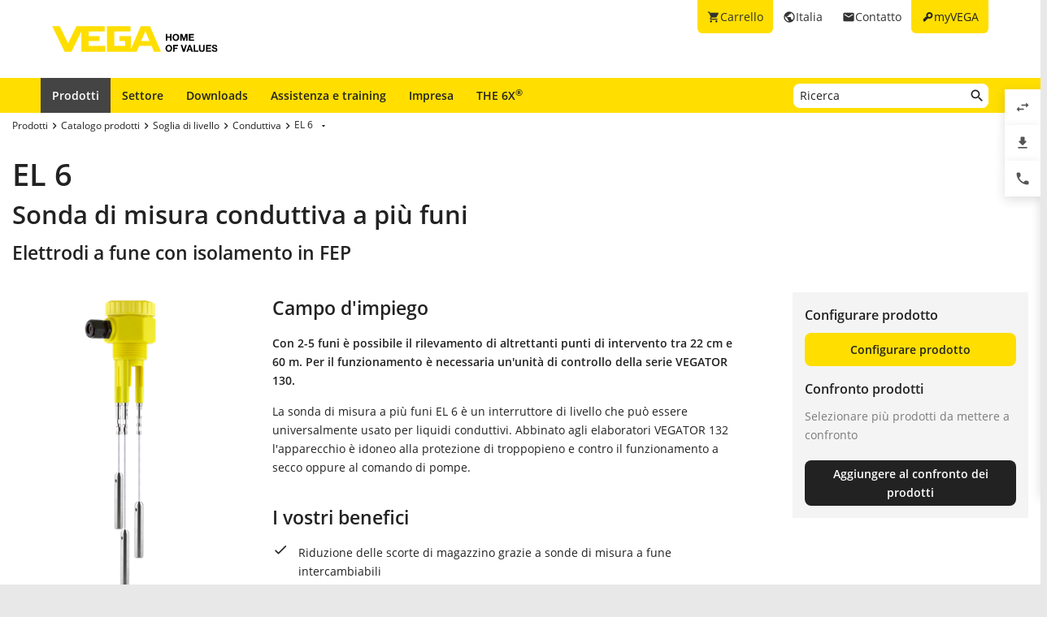

--- FILE ---
content_type: text/html; charset=utf-8
request_url: https://www.vega.com/it-it/prodotti/catalogo-prodotti/soglia-di-livello/conduttiva/el-6
body_size: 30344
content:



    <!DOCTYPE html>
    <html lang="it-it">


<head>
    
    <link rel="dns-prefetch" href="//cdn.vega.com">
    <link rel="preload" href="/fonts/material-icons/material-icons-round.woff2" as="font" type="font/woff2" />
    <link rel="preload" href="/fonts/open-sans/open-sans-v20-latin-ext_latin_cyrillic-300.woff2" as="font" type="font/woff2">
    <link rel="preload" href="/fonts/open-sans/open-sans-v20-latin-ext_latin_cyrillic-regular.woff2" as="font" type="font/woff2">
    <link rel="preload" href="/fonts/open-sans/open-sans-v20-latin-ext_latin_cyrillic-600.woff2" as="font" type="font/woff2">
    <link rel="preload" href="/fonts/open-sans/open-sans-v27-latin-ext_latin_cyrillic-800.woff2" as="font" type="font/woff2">



    <title>Sonda conduttiva a pi&#249; funi – sensore di livello come protezione contro il funzionamento a secco e di troppopieno oppure per il comando di pompe - EL 6 - VEGA</title>
<meta content="app-id=510625851" name="apple-itunes-app" />
<meta name="keywords" content="Sensore di livello, sonda a fune, sonda a più funi, protezione di troppopieno, funzionamento a secco protezione di troppopieno, comando pompe" />
<meta name="description" content="Sensore di livello come protezione di troppopieno, protezione contro il funzionamento a secco oppure per il comando di pompe." />
<meta name="robots" content="index, follow" />
<meta property="og:site_name" content="VEGA" />
<meta property="og:title" content="Sonda conduttiva a più funi – sensore di livello come protezione contro il funzionamento a secco e di troppopieno oppure per il comando di pompe - EL 6" />
<meta property="og:description" content="Sensore di livello come protezione di troppopieno, protezione contro il funzionamento a secco oppure per il comando di pompe." />
<meta content="max-snippet:-1, max-image-preview:large, max-video-preview:-1" name="robots">
<meta charset="utf-8" />
<meta content="width=device-width, initial-scale=1, user-scalable=no" name="viewport" />
<meta content="IE=edge" http-equiv="x-ua-compatible" />
<meta content="VEGA Grieshaber KG" name="author" />
<meta content="VEGA Grieshaber KG" name="publisher" />
<meta content="global" name="distribution" />
<meta content="industry" name="page-topic" />
<meta content="7 days" name="revisit-after" />
<meta content="it-it" name="language" />
<meta http-equiv="content-language" content="it-it" />
<meta name="theme-color" content="#ffde00" />

        <meta name="baidu-site-verification" content="code-7ivuWmnMEv" />




    <link href="/sitesearch.xml" rel="search" title="VEGA" type="application/opensearchdescription+xml" />
    <link href="/img/favicon.ico" rel="shortcut icon" type="image/x-icon" />

        <link rel="canonical" href="https://www.vega.com/it-it/prodotti/catalogo-prodotti/soglia-di-livello/conduttiva/el-6">
    <link rel="alternate" hreflang="nl-be" href="https://www.vega.com/nl-be/producten/product-catalog/niveaudetectie/conductief/el-6">
    <link rel="alternate" hreflang="fr-be" href="https://www.vega.com/fr-be/produits/catalogue-produits/detection-de-niveau/resistif/el-6">
    <link rel="alternate" hreflang="de-be" href="https://www.vega.com/de-be/produkte/produktkatalog/grenzstand/konduktiv/el-6">
    <link rel="alternate" hreflang="de-ch" href="https://www.vega.com/de-ch/produkte/produktkatalog/grenzstand/konduktiv/el-6">
    <link rel="alternate" hreflang="fr-ch" href="https://www.vega.com/fr-ch/produits/catalogue-produits/detection-de-niveau/resistif/el-6">
    <link rel="alternate" hreflang="it-ch" href="https://www.vega.com/it-ch/prodotti/catalogo-prodotti/soglia-di-livello/conduttiva/el-6">
    <link rel="alternate" hreflang="de-de" href="https://www.vega.com/de-de/produkte/produktkatalog/grenzstand/konduktiv/el-6">
    <link rel="alternate" hreflang="de-at" href="https://www.vega.com/de-at/produkte/produktkatalog/grenzstand/konduktiv/el-6">
    <link rel="alternate" hreflang="es-es" href="https://www.vega.com/es-es/productos/catalogo-de-productos/interruptores-de-nivel/conductivo/el-6">
    <link rel="alternate" hreflang="fr-fr" href="https://www.vega.com/fr-fr/produits/catalogue-produits/detection-de-niveau/resistif/el-6">
    <link rel="alternate" hreflang="en-au" href="https://www.vega.com/en-au/products/product-catalog/switching/conductive/el-6">
    <link rel="alternate" hreflang="en-ae" href="https://www.vega.com/en-ae/products/product-catalog/switching/conductive/el-6">
    <link rel="alternate" hreflang="fr-ae" href="https://www.vega.com/fr-ae/produits/catalogue-produits/detection-de-niveau/resistif/el-6">
    <link rel="alternate" hreflang="en-gb" href="https://www.vega.com/en-uk/products/product-catalog/switching/conductive/el-6">
    <link rel="alternate" hreflang="en-in" href="https://www.vega.com/en-in/products/product-catalog/switching/conductive/el-6">
    <link rel="alternate" hreflang="it-it" href="https://www.vega.com/it-it/prodotti/catalogo-prodotti/soglia-di-livello/conduttiva/el-6">
    <link rel="alternate" hreflang="nl-nl" href="https://www.vega.com/nl-nl/producten/product-catalog/niveaudetectie/conductief/el-6">
    <link rel="alternate" hreflang="en-no" href="https://www.vega.com/en-no/products/product-catalog/switching/conductive/el-6">
    <link rel="alternate" hreflang="en-sg" href="https://www.vega.com/en-sg/products/product-catalog/switching/conductive/el-6">
    <link rel="alternate" hreflang="en-th" href="https://www.vega.com/en-th/products/product-catalog/switching/conductive/el-6">
    <link rel="alternate" hreflang="tr-tr" href="https://www.vega.com/tr-tr/urunler/urun-kataloglari/seviye-salteri/konduktif/el-6">
    <link rel="alternate" hreflang="en-us" href="https://www.vega.com/en-us/products/product-catalog/switching/conductive/el-6">
    <link rel="alternate" hreflang="es-us" href="https://www.vega.com/es-us/productos/catalogo-de-productos/interruptores-de-nivel/conductivo/el-6">
    <link rel="alternate" hreflang="en-ca" href="https://www.vega.com/en-ca/products/product-catalog/switching/conductive/el-6">
    <link rel="alternate" hreflang="fr-ca" href="https://www.vega.com/fr-ca/produits/catalogue-produits/detection-de-niveau/resistif/el-6">
    <link rel="alternate" hreflang="en-za" href="https://www.vega.com/en-za/products/product-catalog/switching/conductive/el-6">
    <link rel="alternate" hreflang="en-br" href="https://www.vega.com/en-br/products/product-catalog/switching/conductive/el-6">
    <link rel="alternate" hreflang="es-mx" href="https://www.vega.com/es-mx/productos/catalogo-de-productos/interruptores-de-nivel/conductivo/el-6">
    <link rel="alternate" hreflang="pt-br" href="https://www.vega.com/pt-br/produtos/catalogo-de-produtos/nivel-pontual/condutivo/el-6">
    <link rel="alternate" hreflang="pl-pl" href="https://www.vega.com/pl-pl/produkty/katalog-produktow/poziom-graniczny/sygnalizatory-przewodnosciowe/el-6">
    <link rel="alternate" hreflang="en-dk" href="https://www.vega.com/en-dk/products/product-catalog/switching/conductive/el-6">
    <link rel="alternate" hreflang="en-se" href="https://www.vega.com/en-se/products/product-catalog/switching/conductive/el-6">
    <link rel="alternate" hreflang="en" href="https://www.vega.com/en/products/product-catalog/switching/conductive/el-6">
    <link rel="alternate" hreflang="ru" href="https://www.vega.com/ru/products/product-catalog/switching/conductive/el-6">


    <link href="/styles/Vega.Foundation.Vendor.css?t=639052644008760637" rel="stylesheet" />
<link href="/styles/Vega.Project.Application.css?t=639052644008760637" rel="stylesheet" />
<link href="/styles/Vega.Project.MyVega.css?t=639052644008760637" rel="stylesheet" />


    <!--[if lt IE 9]>
    <link href="/assets/vendor_support/iecss/iefix.css" rel="stylesheet" type="text/css" />
    <script src="/assets/vendor_support/es5-sham/es5-shim.min.js"></script>
    <script src="/assets/vendor_support/es5-sham/es5-sham.min.js"></script>
    <script src="/assets/vendor_support/html5/html5shiv.js"></script>
    <script src="/assets/vendor_support/html5/html5shiv-printshiv.js"></script>
    <script src="/assets/vendor_support/respond/respond.min.js"></script>
    <style>
        .container
        {
            max-width: 1280px;
            width: 100%;
        }
    </style>
<![endif]-->

    

    

    
    <script>
        var sliderSettings = {};
    </script>

    <!--FORMS STYLES AND SCRIPTS-->
    
    
    <!--FORMS STYLES AND SCRIPTS END-->
</head>
<body class="">
    






<!--[if lt IE 10]>
    <div class="old-browser-info">You are using an <strong>outdated</strong> browser. Please <a href="http://browsehappy.com/">upgrade your browser</a> to improve your experience.</div>
<![endif]-->


<input type="checkbox" id="myvega_login_overlay_checkbox" class="dialog-2024-checkbox" />
<div class="myvega-login-popup dialog-2024-container">
    <div class="dialog-2024" id="login_container"></div>
</div>


<!--TODO Server Name-->
<div class="container">
    
    <div class="" id="main-container">
        <div class="header">
            <div id="meta-nav">
        <label for="myvega_login_overlay_checkbox" class="meta-item login trackable"
             content="#login-container"
             data-language="it-IT"
             data-tracking-event="navigation_click"
             data-tracking-context="Meta navigation"
             data-tracking-label="myVEGA"
             data-tracking-destination="#myVEGA">
            <span class="material-icons">key</span>
            <span class="hidden-xs">myVEGA</span>
        </label>

    <a href="/it-it/contatto"
       class="meta-item contact trackable"
       data-tracking-event="navigation_click"
       data-tracking-context="Meta navigation"
       data-tracking-label="Contact">
        <span class="material-icons">email</span>
        <span class="hidden-xs">Contatto</span>
    </a>

    <asp:Panel runat="server"
               ID="CountryContainer"
               class="country-container trackable"
               data-tracking-event="navigation_click"
               data-tracking-context="Meta navigation"
               data-tracking-label="Language selector"
               data-tracking-destination="#language-selector">
            <span id="country-selection" class="meta-item country">
                <span class="material-icons">public</span>
                <span class="hidden-xs active-country-name">Italia </span>
            </span>
    </asp:Panel>

        <a href="/it-it/shopping-cart"
           class="meta-item shopping-cart trackable"
           data-tracking-event="navigation_click"
           data-tracking-context="Meta navigation"
           data-tracking-label="Shopping Cart">
            <span class="material-icons">shopping_cart</span>
            <span class="hidden-xs">Carrello</span>
            <span class="cart-item-count-wrapper">
                <span id="shopping-cart-item-count">0</span>
            </span>
        </a>
        <div id="confirm-cart-merge-overlay" class="vega-overlay">
            <div class="overlay-inner">
                <div class="overlay-title">Seleziona il carrello</div>

                <div class="overlay-content">
                    <p>Ci sono gi&#224; prodotti nel carrello del tuo account utente. Quale carrello desideri conservare?</p>
                </div>
                <div class="overlay-buttons text-center">
                    <button type="button" class="btn-2024" id="cart-merge-use-guest-cart">Carrello degli ospiti</button> <button type="button" class="btn-2024" id="cart-merge-use-account-cart">Carrello esistente</button>
                    <div class="clearfix"></div>
                </div>
            </div>
        </div>
</div>


            <div itemscope itemtype="https://schema.org/Corporation">
    <a href="/it-it/" itemprop="url"> 
        <img alt="logo" class="logo" itemprop="logo" src="/img/logo/logo-with-claim.svg" />
    </a>
</div>


            


<nav id="n1">
    <div class="mobile-navigation-toggle visible-xs">
        <div class="animated-toggle">
            <div class="animate-toggle-lines"></div>
        </div>
    </div>
    <ul class="main-nav">
                <li class="main-nav-item">

                    <a href="/it-it/prodotti"
                       data-tracking-event="navigation_click"
                       data-tracking-context="Main navigation"
                       data-tracking-label="Produkte"
                       class="trackable main-nav-item-link  active">
                        Prodotti
                    </a>


                </li>
                <li class="main-nav-item">

                    <a href="/it-it/settore"
                       data-tracking-event="navigation_click"
                       data-tracking-context="Main navigation"
                       data-tracking-label="Industries-FR"
                       class="trackable main-nav-item-link ">
                        Settore
                    </a>


                </li>
                <li class="main-nav-item">

                    <a href="/it-it/downloads"
                       data-tracking-event="navigation_click"
                       data-tracking-context="Main navigation"
                       data-tracking-label="Downloads"
                       class="trackable main-nav-item-link ">
                        Downloads
                    </a>


                </li>
                <li class="main-nav-item">

                    <a href="/it-it/assistenza-e-training"
                       data-tracking-event="navigation_click"
                       data-tracking-context="Main navigation"
                       data-tracking-label="Service-and-Training"
                       class="trackable main-nav-item-link ">
                        Assistenza e training
                    </a>


                </li>
                <li class="main-nav-item">

                    <a href="/it-it/impresa"
                       data-tracking-event="navigation_click"
                       data-tracking-context="Main navigation"
                       data-tracking-label="Company"
                       class="trackable main-nav-item-link  subnavigation-disabled">
                        Impresa
                    </a>


                        <ul class="subnav">
                                <li>
                                    <a href="/it-it/impresa/vega-l-azienda"
                                       data-tracking-event="navigation_click"
                                       data-tracking-context="Main navigation"
                                       data-tracking-label="Company-new"
                                       class="trackable ">
                                        VEGA, l&#39;azienda
                                    </a>

                                </li>
                                <li>
                                    <a href="/it-it/impresa/vega-in-tutto-il-mondo"
                                       data-tracking-event="navigation_click"
                                       data-tracking-context="Main navigation"
                                       data-tracking-label="VEGA worldwide"
                                       class="trackable ">
                                        VEGA in tutto il mondo
                                    </a>

                                </li>
                                <li>
                                    <a href="/it-it/impresa/e-fatturazione"
                                       data-tracking-event="navigation_click"
                                       data-tracking-context="Main navigation"
                                       data-tracking-label="IT-Company-Legal-Notice-e-Fatturazione"
                                       class="trackable ">
                                        e-Fatturazione
                                    </a>

                                </li>
                                <li>
                                    <a href="/it-it/impresa/blog"
                                       data-tracking-event="navigation_click"
                                       data-tracking-context="Main navigation"
                                       data-tracking-label="Blog"
                                       class="trackable ">
                                        Blog
                                    </a>

                                </li>
                                <li>
                                    <a href="/it-it/impresa/news-eventi"
                                       data-tracking-event="navigation_click"
                                       data-tracking-context="Main navigation"
                                       data-tracking-label="News und Events"
                                       class="trackable ">
                                        News &amp; eventi
                                    </a>

                                </li>
                                <li>
                                    <a href="/it-it/impresa/stampa"
                                       data-tracking-event="navigation_click"
                                       data-tracking-context="Main navigation"
                                       data-tracking-label="Press Center"
                                       class="trackable ">
                                        Stampa
                                    </a>

                                </li>
                                <li>
                                    <a href="/it-it/impresa/notizie-legali"
                                       data-tracking-event="navigation_click"
                                       data-tracking-context="Main navigation"
                                       data-tracking-label="Legal-Notice"
                                       class="trackable ">
                                        Notizie legali e Privacy
                                    </a>

                                </li>
                                <li>
                                    <a href="/it-it/impresa/sistema-qualita-ambiente-e-sicurezza"
                                       data-tracking-event="navigation_click"
                                       data-tracking-context="Main navigation"
                                       data-tracking-label="IT-Company-Sistema-qualita-e-ambiente"
                                       class="trackable ">
                                        Sistema qualit&#224;, ambiente e sicurezza
                                    </a>

                                </li>
                        </ul>
                </li>
                <li class="main-nav-item">

                    <a href="/it-it/radar"
                       data-tracking-event="navigation_click"
                       data-tracking-context="Main navigation"
                       data-tracking-label="Radar"
                       class="trackable main-nav-item-link ">
                        THE 6X<sup>&reg;</sup>
                    </a>


                </li>
    </ul>
        <div id="main-search" data-downloads-link="/it-it/downloads">
            <a class="search-btn fulltextsearch-clickable" href="#"></a>
            <input type="text"
                   class="search data-hj-allow"
                   placeholder="Ricerca"
                   data-function="fulltextsearch"
                   data-search-base-url="/it-it/search" />
            <div class="search-hint" data-nosnippet>
                <div>
                    <p class="text-bold">Possibili termini di ricerca</p>
                    <table>
                        <tbody>
                        <tr>
                            <td>Nome prodotto</td>
                            <td>VEGAPULS 6X</td>
                        </tr>
                        <tr>
                            <td>Numero di serie</td>
                            <td>31979683</td>
                        </tr>
                        <tr>
                            <td>eID</td>
                            <td>DE27963843</td>
                        </tr>
                        <tr>
                            <td>Numero d&#39;ordine</td>
                            <td>PS6X - 222 BQP</td>
                        </tr>
                        <tr>
                            <td>Model code</td>
                            <td>PS31.XXWXNNQHB</td>
                        </tr>
                        </tbody>
                    </table>
                </div>
            </div>
        </div>
    <div class="clearfix"></div>
</nav>

        </div>

        <div class="page-content-wrapper">
            

<div itemscope itemtype="http://schema.org/Product" ng-app="productDetailApp" ng-controller="productDetailController" class="product-detail">

    <div class="product-content">
        <ul class="breadcrumb hidden-xs" itemscope itemtype="https://schema.org/BreadcrumbList">
        <li itemprop="itemListElement" itemscope itemtype="https://schema.org/ListItem">
            <meta itemprop="position" content="1" />
                <a class="breadcrumb-link" href="/it-it/prodotti" itemscope itemtype="https://schema.org/WebPage" itemprop="item" itemid="/it-it/prodotti" target="_self"><span itemprop='name'>Prodotti</span></a>
        </li>
        <li itemprop="itemListElement" itemscope itemtype="https://schema.org/ListItem">
            <meta itemprop="position" content="2" />
                <a class="breadcrumb-link" href="/it-it/prodotti/catalogo-prodotti" itemscope itemtype="https://schema.org/WebPage" itemprop="item" itemid="/it-it/prodotti/catalogo-prodotti" target="_self"><span itemprop='name'>Catalogo prodotti</span></a>
        </li>
        <li itemprop="itemListElement" itemscope itemtype="https://schema.org/ListItem">
            <meta itemprop="position" content="3" />
                <a class="breadcrumb-link" href="/it-it/prodotti/catalogo-prodotti/soglia-di-livello" itemscope itemtype="https://schema.org/WebPage" itemprop="item" itemid="/it-it/prodotti/catalogo-prodotti/soglia-di-livello" target="_self"><span itemprop='name'>Soglia di livello</span></a>
        </li>
        <li itemprop="itemListElement" itemscope itemtype="https://schema.org/ListItem">
            <meta itemprop="position" content="4" />
                <a class="breadcrumb-link" href="/it-it/prodotti/catalogo-prodotti/soglia-di-livello/conduttiva" itemscope itemtype="https://schema.org/WebPage" itemprop="item" itemid="/it-it/prodotti/catalogo-prodotti/soglia-di-livello/conduttiva" target="_self"><span itemprop='name'>Conduttiva</span></a>
        </li>
        <li itemprop="itemListElement" itemscope itemtype="https://schema.org/ListItem">
            <meta itemprop="position" content="5" />
                    <a></a>
                    <div class="dropdown-container" data-url="/api/sitecore/Navigation/BreadcrumbDropdown?id=8960710d-a800-4970-8430-fb7a67c36da8">
                        <button type="button" class="btn btn-default dropdown-toggle breadCrumbDropDownButton" data-toggle="dropdown">
                            <a class="breadcrumb-link" href="/it-it/prodotti/catalogo-prodotti/soglia-di-livello/conduttiva/el-6" target="_self"><span itemprop='name'>EL 6</span></a>
                            <span class="material-icons drop-down"></span>
                        </button>
                        <ul class="dropdown-menu breadCrumbDropDownContent" role="menu" aria-labelledby="breadCrumbDropDownButton">
                            <li><span class="material-icons material-icon-refresh">refresh</span></li>
                        </ul>
                    </div>
        </li>
</ul>

                <h2 class="product-name looks-h1" id="product-name" itemprop="name">EL 6</h2>
    <h1 class="product-title looks-h2">Sonda di misura conduttiva a pi&#249; funi</h1>
    <h2 class="subtitle looks-h3">Elettrodi a fune con isolamento in FEP</h2>
<br />
<meta itemprop="mpn" content="100298" />


<div class="row">
    <div class="col-sm-3">
        <div class="variant-images">
            <div id="js-grid-slider-thumbnail" class="cbp">
                <div class="cbp-item">
    <div class="cbp-caption">
        <div class="cbp-caption-defaultWrap">
            <a href="/-/media/images/products/sensors/f-el6-konduktive-pp-fep-teilisolierte-mehrstabmesssonde-v01.png?mw=800&amp;mh=800&amp;hash=55DD82FA375F44E540BED5682EEE4896"
               class="cbp-lightbox cbp-caption"
               data-title="EL 6"
               target="_self">
                <img src="/-/media/images/products/sensors/f-el6-konduktive-pp-fep-teilisolierte-mehrstabmesssonde-v01.png?w=330&amp;mh=450&amp;hash=D9D21BFCCE1BA8E5C76E4B3C0547B868" alt="EL 6 - Sonda di misura conduttiva a pi&#249; funi" />
            </a>
        </div>
        <div class="cbp-caption-activeWrap">EL 6</div>
    </div>
</div>

            </div>
        </div>
    </div>
    <div class="col-sm-6 main-product-description" itemprop="description">
        <div class="product-content-block">
            <h3>Campo d&#39;impiego</h3>
                <div class="product-characteristic-text">Con 2-5 funi è possibile il rilevamento di altrettanti punti di intervento tra 22 cm e 60 m. 
Per il funzionamento è necessaria un'unità di controllo della serie VEGATOR 130.</div>
            <div class="product-application-text">
                La sonda di misura a più funi EL 6 è un interruttore di livello che può essere universalmente usato per liquidi conduttivi. Abbinato agli elaboratori  VEGATOR 132 l'apparecchio è idoneo alla protezione di troppopieno e contro il funzionamento a secco oppure al comando di pompe.
            </div>
        </div>
        <div class="divider-blank"></div>
    
        <div class="product-content-block">
            <h3>I vostri benefici</h3>
            <ul class="checklist">
                    <li>Riduzione delle scorte di magazzino grazie a sonde di misura a fune intercambiabili</li>
                    <li>Grande versatilit&#224; grazie alle sonde di misura a fune accorciabili</li>
                    <li>Comando pompe economico tramite sonda di misura a pi&#249; funi</li>
            </ul>
        </div>
        <div class="divider-blank"></div>
    <div>
        
    </div>


</div>

<div class="col-sm-3">
    <div class="product-detail-checkout">
            <div itemprop="offers" itemtype="http://schema.org/Offer" itemscope>
                <meta itemprop="url" content="/it-it/prodotti/catalogo-prodotti/soglia-di-livello/conduttiva/el-6" />
                <meta itemprop="availability" content="https://schema.org/InStock" />
                <meta itemprop="itemCondition" content="https://schema.org/NewCondition" />
                <meta itemprop="price" content="0.00" />
                <div itemprop="seller" itemtype="http://schema.org/Organization" itemscope>
                    <meta itemprop="name" content="VEGA" />
                </div>
            </div>

                <h4>Configurare prodotto</h4>
            <span class="btn-2024 block" ng-click="setActiveTab('configurator')">Configurare prodotto</span>

        <div class="hidden-xs">
            <div class="product-detail-comparison-wrapper">
                <h4>Confronto prodotti</h4>
                <div class="price-info">Selezionare pi&#249; prodotti da mettere a confronto</div>
                <div>
                    <a href="/it-it/prodotti/product-compare" class="btn-2024 secondary-success block small" target="_self" id="product-comparison-link">Confrontare adesso</a>
                </div>
                <div>
                    <a data-id="{8960710D-A800-4970-8430-FB7A67C36DA8}"
                       data-product="{7A1A6BEC-198F-4F9C-A04A-BD934FE31034}"
                       data-category="Conduttiva"
                       data-action="0"
                       data-button-type="product-detail"
                       class="btn-2024 secondary-dark block small product-comparison-button product-detail-compare-button"
                       data-add-text="Aggiungere al confronto dei prodotti"
                       data-remove-text="Rimuovere dal confronto"
                       data-product-name="EL 6">
                        Aggiungere al confronto dei prodotti
                    </a>
                </div>
            </div>
        </div>
    </div>
        <div class="white-block special" style="margin-right: 10px;" ng-if="!hasDocumentationTab && !hasTechnicalDataTab && !hasApplicationTab">
            <div class="all-documents">
                <p>Tutti i documenti e il software per questo prodotto sono disponibili nel nostro Download Center.</p>
                <a href="/it-it/downloads?category={8163BEE9-C6E8-4BF6-8F6A-1BF12CA8B559}&amp;familyId=123624&amp;productId=100298" class="button download-center-link" target="_self">Mostra tutti i download</a>
            </div>
        </div>
</div>
</div>

<meta content="VEGA Grieshaber KG" itemprop="manufacturer" />
<meta content="VEGA" itemprop="brand" />
<meta content="https://www.vega.com/-/media/images/products/sensors/f-el6-konduktive-pp-fep-teilisolierte-mehrstabmesssonde-v01.png" itemprop="image" />
<meta content="100298" itemprop="sku"/>
<span id="product-image-url" data-image="https://www.vega.com/-/media/images/products/sensors/f-el6-konduktive-pp-fep-teilisolierte-mehrstabmesssonde-v01.png"></span>

    </div>

    <div class="page-tabs">
        <div class="tab" ng-if="hasApplicationTab" ng-class="{'active': activeTab === 'application'}" ng-click="setActiveTab('application')">Applicazione</div>
        <div class="tab" ng-if="hasTechnicalDataTab" ng-class="{'active': activeTab === 'technical-details'}" ng-click="setActiveTab('technical-details')">Dati tecnici</div>
        <div class="tab" ng-if="hasDocumentationTab" ng-class="{'active': activeTab === 'documentation'}" ng-click="setActiveTab('documentation')">Documentazione</div>
        <div class="tab" ng-if="hasAccessoriesTab" ng-class="{'active': activeTab === 'accessories'}" ng-click="setActiveTab('accessories')">Accessori</div>

            <div class="tab" ng-class="{'active': activeTab === 'configurator'}" ng-click="setActiveTab('configurator')">Configurare prodotto</div>
    </div>

    <div class="page-tab-content" ng-if="activeTab === 'application' && hasApplicationTab">
        

<div class="row">


     
</div>

<script>
    var hasApplicationTab = false;
</script>

    </div>

    <div class="page-tab-content" ng-if="activeTab === 'technical-details' && hasTechnicalDataTab" ng-cloak>
        

<div class="row technical-details">
    <div class="col-xs-12 col-sm-7 col-md-8 col-lg-9">
            <div ng-init="active = true"
         class="technical-data-toggle"
         ng-class="{'active': active}"
         ng-controller="characteristicToggleController">
        <div class="technical-data-title" ng-click="active = !active">Dati tecnici</div>
        <div class="technical-data-content">
            <div class="characteristics">
                        <div class="characteristic">
                            <div class="row">
                                <div class="col-xs-12 col-sm-4 col-lg-3 characteristic-title">Campo di misura - distanza</div>
                                <div class="col-xs-12 col-sm-8 col-lg-9">
                                    <ul class="characteristic-values ">
                                            <li class="characteristic-value">
                                                -

                                                        <span class="unit-choices">
                                                            [<span ng-click="changeUnit('Distance', 'meter')" class="unit-choice selected">Meter</span><span class="unit-choice-spacer"> - </span><span ng-click="changeUnit('Distance', 'foot')" class="unit-choice ">Foot</span>]
                                                        </span>
                                            </li>
                                    </ul>
                                </div>
                            </div>
                        </div>
                        <div class="characteristic even">
                            <div class="row">
                                <div class="col-xs-12 col-sm-4 col-lg-3 characteristic-title">Temperatura di processo</div>
                                <div class="col-xs-12 col-sm-8 col-lg-9">
                                    <ul class="characteristic-values ">
                                            <li class="characteristic-value">
                                                -20 ... 100 &#176;C

                                                        <span class="unit-choices">
                                                            [<span ng-click="changeUnit('Temperature', 'celsius')" class="unit-choice selected">&#176;C</span><span class="unit-choice-spacer"> - </span><span ng-click="changeUnit('Temperature', 'fahrenheit')" class="unit-choice ">&#176;F</span>]
                                                        </span>
                                            </li>
                                    </ul>
                                </div>
                            </div>
                        </div>
                        <div class="characteristic">
                            <div class="row">
                                <div class="col-xs-12 col-sm-4 col-lg-3 characteristic-title">Pressione di processo</div>
                                <div class="col-xs-12 col-sm-8 col-lg-9">
                                    <ul class="characteristic-values ">
                                            <li class="characteristic-value">
                                                -1 ... 6 bar

                                                        <span class="unit-choices">
                                                            [<span ng-click="changeUnit('Pressure', 'bar')" class="unit-choice selected">Bar</span><span class="unit-choice-spacer"> - </span><span ng-click="changeUnit('Pressure', 'kpa')" class="unit-choice ">kPa</span><span class="unit-choice-spacer"> - </span><span ng-click="changeUnit('Pressure', 'psi')" class="unit-choice ">psi</span>]
                                                        </span>
                                            </li>
                                    </ul>
                                </div>
                            </div>
                        </div>
                        <div class="characteristic even">
                            <div class="row">
                                <div class="col-xs-12 col-sm-4 col-lg-3 characteristic-title">Esecuzione</div>
                                <div class="col-xs-12 col-sm-8 col-lg-9">
                                    <ul class="characteristic-values multiple">
                                            <li class="characteristic-value">
                                                con 2 elettrodi a fune

                                            </li>
                                            <li class="characteristic-value">
                                                con 3 elettrodi a fune

                                            </li>
                                            <li class="characteristic-value">
                                                con 4 elettrodi a fune

                                            </li>
                                            <li class="characteristic-value">
                                                con 5 elettrodi a fune

                                            </li>
                                    </ul>
                                </div>
                            </div>
                        </div>
                        <div class="characteristic">
                            <div class="row">
                                <div class="col-xs-12 col-sm-4 col-lg-3 characteristic-title">Materiali a contatto col prodotto</div>
                                <div class="col-xs-12 col-sm-8 col-lg-9">
                                    <ul class="characteristic-values multiple">
                                            <li class="characteristic-value">
                                                316Ti (1.4571)

                                            </li>
                                            <li class="characteristic-value">
                                                PP/FEP

                                            </li>
                                    </ul>
                                </div>
                            </div>
                        </div>
                        <div class="characteristic even">
                            <div class="row">
                                <div class="col-xs-12 col-sm-4 col-lg-3 characteristic-title">Attacco filettato</div>
                                <div class="col-xs-12 col-sm-8 col-lg-9">
                                    <ul class="characteristic-values ">
                                            <li class="characteristic-value">
                                                G1&#189;

                                            </li>
                                    </ul>
                                </div>
                            </div>
                        </div>
                        <div class="characteristic">
                            <div class="row">
                                <div class="col-xs-12 col-sm-4 col-lg-3 characteristic-title">Materiale di tenuta</div>
                                <div class="col-xs-12 col-sm-8 col-lg-9">
                                    <ul class="characteristic-values ">
                                            <li class="characteristic-value">
                                                Nessuna guarnizione a contatto col prodotto

                                            </li>
                                    </ul>
                                </div>
                            </div>
                        </div>
                        <div class="characteristic even">
                            <div class="row">
                                <div class="col-xs-12 col-sm-4 col-lg-3 characteristic-title">Materiale custodia</div>
                                <div class="col-xs-12 col-sm-8 col-lg-9">
                                    <ul class="characteristic-values ">
                                            <li class="characteristic-value">
                                                Resina


                                            </li>
                                    </ul>
                                </div>
                            </div>
                        </div>
                        <div class="characteristic">
                            <div class="row">
                                <div class="col-xs-12 col-sm-4 col-lg-3 characteristic-title">Tipo di protezione</div>
                                <div class="col-xs-12 col-sm-8 col-lg-9">
                                    <ul class="characteristic-values ">
                                            <li class="characteristic-value">
                                                IP66/IP67

                                            </li>
                                    </ul>
                                </div>
                            </div>
                        </div>
                        <div class="characteristic even">
                            <div class="row">
                                <div class="col-xs-12 col-sm-4 col-lg-3 characteristic-title">Uscita</div>
                                <div class="col-xs-12 col-sm-8 col-lg-9">
                                    <ul class="characteristic-values ">
                                            <li class="characteristic-value">
                                                Per il collegamento ad un&#39;unit&#224; di controllo

                                            </li>
                                    </ul>
                                </div>
                            </div>
                        </div>
                        <div class="characteristic">
                            <div class="row">
                                <div class="col-xs-12 col-sm-4 col-lg-3 characteristic-title">Temperatura ambiente</div>
                                <div class="col-xs-12 col-sm-8 col-lg-9">
                                    <ul class="characteristic-values ">
                                            <li class="characteristic-value">
                                                -40 ... 80 &#176;C

                                            </li>
                                    </ul>
                                </div>
                            </div>
                        </div>

            </div>
        </div>
    </div>

        
        

    </div>
</div>

<script>
    var hasTechnicalDataTab = true;
</script>



    </div>

    <div class="page-tab-content current-country-it" ng-if="activeTab === 'documentation' && hasDocumentationTab" ng-cloak>
        
<div class="product-detail-documents">


    <script>
    var hasDocumentationTab = true;
</script>


    <h2 class="looks-h3 cards-title">Download diretti</h2>
    <div class="cards flex-start" data-columns="4">
            <div class="card">
                <div class="card-content">
                    <h3>Catalogo prodotti</h3>
                        <p>Conduttivo</p> 
                                                            <div class="spacer"></div>
                    <div class="bottom">
   
    <div class="language-button">


<ul class="languages ">
<li data-extension="pdf" data-url="/api/sitecore/DocumentDownload/Handler?documentContainerId=1002755&languageId=4&fileExtension=pdf&softwareVersion=&documentGroupId=34143&version=23-04-2024" data-language-id="4" data-action="0" class="language selected" data-id="1002755">        <div class="flag-wrapper"><img src="/-/media/images/flags/flag_italy.png?rev=28ea7dd0d5804c019f39dc665ce6927c&amp;hash=018846EB4E4B1F9C6F8201C3EB2A0C06" loading="lazy" class="flag" /></div>
            <span class="material-icons">unfold_more</span>
</li>    <ul class="download-button-submenu-container">
<li data-extension="pdf" data-url="/api/sitecore/DocumentDownload/Handler?documentContainerId=1002755&languageId=4&fileExtension=pdf&softwareVersion=&documentGroupId=34143&version=23-04-2024" data-language-id="4" data-action="0" class="language" data-id="1002755">                <div class="flag-wrapper">
                    <img src="/-/media/images/flags/flag_italy.png?rev=28ea7dd0d5804c019f39dc665ce6927c&amp;hash=018846EB4E4B1F9C6F8201C3EB2A0C06" loading="lazy" class="flag" />
                </div>
                <span class="code">IT</span>
</li><li data-extension="pdf" data-url="/api/sitecore/DocumentDownload/Handler?documentContainerId=1002755&languageId=2&fileExtension=pdf&softwareVersion=&documentGroupId=34143&version=23-04-2024" data-language-id="2" data-action="0" class="language" data-id="1002755">                <div class="flag-wrapper">
                    <img src="/-/media/images/flags/flag_united_kingdom.png?rev=155dfd2b54d74a9eb37b62255e679ee4&amp;hash=7FB075B7866B69474FED6A8DD5512E15" loading="lazy" class="flag" />
                </div>
                <span class="code">EN</span>
</li><li data-extension="pdf" data-url="/api/sitecore/DocumentDownload/Handler?documentContainerId=1002755&languageId=1&fileExtension=pdf&softwareVersion=&documentGroupId=34143&version=23-04-2024" data-language-id="1" data-action="0" class="language" data-id="1002755">                <div class="flag-wrapper">
                    <img src="/-/media/images/flags/flag_germany.png?rev=bb5295fb8d0d4782a75ef6bad0b8feb2&amp;hash=71196EB633D4D18E951E183EBE4837B1" loading="lazy" class="flag" />
                </div>
                <span class="code">DE</span>
</li><li data-extension="pdf" data-url="/api/sitecore/DocumentDownload/Handler?documentContainerId=1002755&languageId=11&fileExtension=pdf&softwareVersion=&documentGroupId=34143&version=23-04-2024" data-language-id="11" data-action="0" class="language" data-id="1002755">                <div class="flag-wrapper">
                    <img src="/-/media/images/flags/flag_czech_republic.png?rev=f00837b3d05a407e90cc5c3bc6cf2566&amp;hash=0F230739EB2F2B6923F73A0E50A0EB2B" loading="lazy" class="flag" />
                </div>
                <span class="code">CS</span>
</li><li data-extension="pdf" data-url="/api/sitecore/DocumentDownload/Handler?documentContainerId=1002755&languageId=6&fileExtension=pdf&softwareVersion=&documentGroupId=34143&version=23-04-2024" data-language-id="6" data-action="0" class="language" data-id="1002755">                <div class="flag-wrapper">
                    <img src="/-/media/images/flags/flag_spain.png?rev=819f166c83294e49ad09118bf7016d53&amp;hash=0677AFB463DB8970FB2506D54BB5440F" loading="lazy" class="flag" />
                </div>
                <span class="code">ES</span>
</li><li data-extension="pdf" data-url="/api/sitecore/DocumentDownload/Handler?documentContainerId=1002755&languageId=3&fileExtension=pdf&softwareVersion=&documentGroupId=34143&version=23-04-2024" data-language-id="3" data-action="0" class="language" data-id="1002755">                <div class="flag-wrapper">
                    <img src="/-/media/images/flags/flag_france.png?rev=c03f1321e75744878923ed6549f77a94&amp;hash=28EC41BB03A50C83DBAF7A3F5C443AF2" loading="lazy" class="flag" />
                </div>
                <span class="code">FR</span>
</li><li data-extension="pdf" data-url="/api/sitecore/DocumentDownload/Handler?documentContainerId=1002755&languageId=5&fileExtension=pdf&softwareVersion=&documentGroupId=34143&version=23-04-2024" data-language-id="5" data-action="0" class="language" data-id="1002755">                <div class="flag-wrapper">
                    <img src="/-/media/images/flags/flag_netherlands.png?rev=c4e66fbc0eed416da450cd460dbd382b&amp;hash=4D756EB54D0DC3791AF852CC90A0D55E" loading="lazy" class="flag" />
                </div>
                <span class="code">NL</span>
</li><li data-extension="pdf" data-url="/api/sitecore/DocumentDownload/Handler?documentContainerId=1002755&languageId=9&fileExtension=pdf&softwareVersion=&documentGroupId=34143&version=23-04-2024" data-language-id="9" data-action="0" class="language" data-id="1002755">                <div class="flag-wrapper">
                    <img src="/-/media/images/flags/flag_poland.png?rev=065340c90806495986d12eddd099503c&amp;hash=2023225B2A7A4F77805EFF5D1A874AAC" loading="lazy" class="flag" />
                </div>
                <span class="code">PL</span>
</li><li data-extension="pdf" data-url="/api/sitecore/DocumentDownload/Handler?documentContainerId=1002755&languageId=8&fileExtension=pdf&softwareVersion=&documentGroupId=34143&version=23-04-2024" data-language-id="8" data-action="0" class="language" data-id="1002755">                <div class="flag-wrapper">
                    <img src="/-/media/images/flags/flag_portugal.png?rev=4daa434ccf884bf1a805bbbe08c2cbac&amp;hash=1FEBB411BA04678C8D88D26D9300E9FC" loading="lazy" class="flag" />
                </div>
                <span class="code">PT</span>
</li><li data-extension="pdf" data-url="/api/sitecore/DocumentDownload/Handler?documentContainerId=1002755&languageId=18&fileExtension=pdf&softwareVersion=&documentGroupId=34143&version=23-04-2024" data-language-id="18" data-action="0" class="language" data-id="1002755">                <div class="flag-wrapper">
                    <img src="/-/media/images/flags/flag_turkey.png?rev=887f5470089c4a6baf96d8dc35f54fb6&amp;hash=E96BC1BEE4D75B73E60B86055782178A" loading="lazy" class="flag" />
                </div>
                <span class="code">TR</span>
</li><li data-extension="pdf" data-url="/api/sitecore/DocumentDownload/Handler?documentContainerId=1002755&languageId=10&fileExtension=pdf&softwareVersion=&documentGroupId=34143&version=23-04-2024" data-language-id="10" data-action="0" class="language" data-id="1002755">                <div class="flag-wrapper">
                    <img src="/-/media/images/flags/flag_china.png?rev=7ecff2d91ce14c8c94c32fc48e420d6c&amp;hash=E9678E6EBDFB1B407F1FAEE3B5D7D829" loading="lazy" class="flag" />
                </div>
                <span class="code">ZH</span>
</li>    </ul>
</ul>


<a href="/api/sitecore/DocumentDownload/Handler?documentContainerId=1002755&amp;languageId=4&amp;fileExtension=pdf&amp;softwareVersion=&amp;documentGroupId=34143&amp;version=23-04-2024" class="text" onclick="track.fileDownload(&#39;34143 - 4.pdf&#39;, &#39;pdf&#39;, wellKnownContexts.downloadCenter, &#39;34143&#39;, &#39;Catalogo prodotti&#39;,  &#39;Conduttivo&#39;, &#39;4&#39;)" target="_blank" download>Download <span class="material-icons">download</span></a>
    </div>

                <span class="documentation merkzettel btn-2024 outline tooltip-item"
                      title="Aggiungere al pro-memoria">
                    </span>


</div>


                </div>
            </div>
            <div class="card">
                <div class="card-content">
                    <h3>Scheda tecnica prodotto
</h3>
                        <p>EL 6</p> 
                                                            <div class="spacer"></div>
                    <div class="bottom">
   
    <div class="language-button">


<ul class="languages ">
<li data-extension="pdf" data-url="/api/sitecore/DocumentDownload/Handler?documentContainerId=4116&languageId=4&fileExtension=pdf&softwareVersion=&documentGroupId=34706&version=10-10-2023" data-language-id="4" data-action="0" class="language selected" data-id="4116">        <div class="flag-wrapper"><img src="/-/media/images/flags/flag_italy.png?rev=28ea7dd0d5804c019f39dc665ce6927c&amp;hash=018846EB4E4B1F9C6F8201C3EB2A0C06" loading="lazy" class="flag" /></div>
            <span class="material-icons">unfold_more</span>
</li>    <ul class="download-button-submenu-container">
<li data-extension="pdf" data-url="/api/sitecore/DocumentDownload/Handler?documentContainerId=4116&languageId=4&fileExtension=pdf&softwareVersion=&documentGroupId=34706&version=10-10-2023" data-language-id="4" data-action="0" class="language" data-id="4116">                <div class="flag-wrapper">
                    <img src="/-/media/images/flags/flag_italy.png?rev=28ea7dd0d5804c019f39dc665ce6927c&amp;hash=018846EB4E4B1F9C6F8201C3EB2A0C06" loading="lazy" class="flag" />
                </div>
                <span class="code">IT</span>
</li><li data-extension="pdf" data-url="/api/sitecore/DocumentDownload/Handler?documentContainerId=4116&languageId=2&fileExtension=pdf&softwareVersion=&documentGroupId=34706&version=10-10-2023" data-language-id="2" data-action="0" class="language" data-id="4116">                <div class="flag-wrapper">
                    <img src="/-/media/images/flags/flag_united_kingdom.png?rev=155dfd2b54d74a9eb37b62255e679ee4&amp;hash=7FB075B7866B69474FED6A8DD5512E15" loading="lazy" class="flag" />
                </div>
                <span class="code">EN</span>
</li><li data-extension="pdf" data-url="/api/sitecore/DocumentDownload/Handler?documentContainerId=4116&languageId=28&fileExtension=pdf&softwareVersion=&documentGroupId=34706&version=10-10-2023" data-language-id="28" data-action="0" class="language" data-id="4116">                <div class="flag-wrapper">
                    <img src="/-/media/images/flags/flag_usa.png?rev=b868bebdad544ddaa1b8ab8a642422a2&amp;hash=A4A6D588D754A9FB878506D279DC454F" loading="lazy" class="flag" />
                </div>
                <span class="code">US</span>
</li><li data-extension="pdf" data-url="/api/sitecore/DocumentDownload/Handler?documentContainerId=4116&languageId=1&fileExtension=pdf&softwareVersion=&documentGroupId=34706&version=10-10-2023" data-language-id="1" data-action="0" class="language" data-id="4116">                <div class="flag-wrapper">
                    <img src="/-/media/images/flags/flag_germany.png?rev=bb5295fb8d0d4782a75ef6bad0b8feb2&amp;hash=71196EB633D4D18E951E183EBE4837B1" loading="lazy" class="flag" />
                </div>
                <span class="code">DE</span>
</li><li data-extension="pdf" data-url="/api/sitecore/DocumentDownload/Handler?documentContainerId=4116&languageId=11&fileExtension=pdf&softwareVersion=&documentGroupId=34706&version=10-10-2023" data-language-id="11" data-action="0" class="language" data-id="4116">                <div class="flag-wrapper">
                    <img src="/-/media/images/flags/flag_czech_republic.png?rev=f00837b3d05a407e90cc5c3bc6cf2566&amp;hash=0F230739EB2F2B6923F73A0E50A0EB2B" loading="lazy" class="flag" />
                </div>
                <span class="code">CS</span>
</li><li data-extension="pdf" data-url="/api/sitecore/DocumentDownload/Handler?documentContainerId=4116&languageId=16&fileExtension=pdf&softwareVersion=&documentGroupId=34706&version=10-10-2023" data-language-id="16" data-action="0" class="language" data-id="4116">                <div class="flag-wrapper">
                    <img src="/-/media/images/flags/flag_denmark.png?rev=ca19889366764e47a1817c5fd066a281&amp;hash=39C8C2F900502C261E47836EA3A62785" loading="lazy" class="flag" />
                </div>
                <span class="code">DA</span>
</li><li data-extension="pdf" data-url="/api/sitecore/DocumentDownload/Handler?documentContainerId=4116&languageId=6&fileExtension=pdf&softwareVersion=&documentGroupId=34706&version=10-10-2023" data-language-id="6" data-action="0" class="language" data-id="4116">                <div class="flag-wrapper">
                    <img src="/-/media/images/flags/flag_spain.png?rev=819f166c83294e49ad09118bf7016d53&amp;hash=0677AFB463DB8970FB2506D54BB5440F" loading="lazy" class="flag" />
                </div>
                <span class="code">ES</span>
</li><li data-extension="pdf" data-url="/api/sitecore/DocumentDownload/Handler?documentContainerId=4116&languageId=22&fileExtension=pdf&softwareVersion=&documentGroupId=34706&version=10-10-2023" data-language-id="22" data-action="0" class="language" data-id="4116">                <div class="flag-wrapper">
                    <img src="/-/media/images/flags/flag_finland.png?rev=e3e6b7ffcab8414a9f6409d044b4147e&amp;hash=F7839073D6CF28700BEFF95E005ABDDF" loading="lazy" class="flag" />
                </div>
                <span class="code">FI</span>
</li><li data-extension="pdf" data-url="/api/sitecore/DocumentDownload/Handler?documentContainerId=4116&languageId=3&fileExtension=pdf&softwareVersion=&documentGroupId=34706&version=10-10-2023" data-language-id="3" data-action="0" class="language" data-id="4116">                <div class="flag-wrapper">
                    <img src="/-/media/images/flags/flag_france.png?rev=c03f1321e75744878923ed6549f77a94&amp;hash=28EC41BB03A50C83DBAF7A3F5C443AF2" loading="lazy" class="flag" />
                </div>
                <span class="code">FR</span>
</li><li data-extension="pdf" data-url="/api/sitecore/DocumentDownload/Handler?documentContainerId=4116&languageId=17&fileExtension=pdf&softwareVersion=&documentGroupId=34706&version=10-10-2023" data-language-id="17" data-action="0" class="language" data-id="4116">                <div class="flag-wrapper">
                    <img src="/-/media/images/flags/flag_hungary.png?rev=9f8d59888892441f9a4c9e6351944b34&amp;hash=2E1D89B6C09BA055C815EB2C899F22F1" loading="lazy" class="flag" />
                </div>
                <span class="code">HU</span>
</li><li data-extension="pdf" data-url="/api/sitecore/DocumentDownload/Handler?documentContainerId=4116&languageId=34&fileExtension=pdf&softwareVersion=&documentGroupId=34706&version=10-10-2023" data-language-id="34" data-action="0" class="language" data-id="4116">                <div class="flag-wrapper">
                    <img src="/-/media/images/flags/flag_south_korea.png?rev=178405747a044760928d9568d58670a6&amp;hash=CEE7E6AB9BA1F2711A42D1783FD87900" loading="lazy" class="flag" />
                </div>
                <span class="code">KO</span>
</li><li data-extension="pdf" data-url="/api/sitecore/DocumentDownload/Handler?documentContainerId=4116&languageId=5&fileExtension=pdf&softwareVersion=&documentGroupId=34706&version=10-10-2023" data-language-id="5" data-action="0" class="language" data-id="4116">                <div class="flag-wrapper">
                    <img src="/-/media/images/flags/flag_netherlands.png?rev=c4e66fbc0eed416da450cd460dbd382b&amp;hash=4D756EB54D0DC3791AF852CC90A0D55E" loading="lazy" class="flag" />
                </div>
                <span class="code">NL</span>
</li><li data-extension="pdf" data-url="/api/sitecore/DocumentDownload/Handler?documentContainerId=4116&languageId=21&fileExtension=pdf&softwareVersion=&documentGroupId=34706&version=10-10-2023" data-language-id="21" data-action="0" class="language" data-id="4116">                <div class="flag-wrapper">
                    <img src="/-/media/images/flags/flag_norway.png?rev=205caaf62c3949b9bb9878002f635954&amp;hash=6D759295D036EE6908F053CC19F6C59E" loading="lazy" class="flag" />
                </div>
                <span class="code">NO</span>
</li><li data-extension="pdf" data-url="/api/sitecore/DocumentDownload/Handler?documentContainerId=4116&languageId=9&fileExtension=pdf&softwareVersion=&documentGroupId=34706&version=10-10-2023" data-language-id="9" data-action="0" class="language" data-id="4116">                <div class="flag-wrapper">
                    <img src="/-/media/images/flags/flag_poland.png?rev=065340c90806495986d12eddd099503c&amp;hash=2023225B2A7A4F77805EFF5D1A874AAC" loading="lazy" class="flag" />
                </div>
                <span class="code">PL</span>
</li><li data-extension="pdf" data-url="/api/sitecore/DocumentDownload/Handler?documentContainerId=4116&languageId=8&fileExtension=pdf&softwareVersion=&documentGroupId=34706&version=10-10-2023" data-language-id="8" data-action="0" class="language" data-id="4116">                <div class="flag-wrapper">
                    <img src="/-/media/images/flags/flag_portugal.png?rev=4daa434ccf884bf1a805bbbe08c2cbac&amp;hash=1FEBB411BA04678C8D88D26D9300E9FC" loading="lazy" class="flag" />
                </div>
                <span class="code">PT</span>
</li><li data-extension="pdf" data-url="/api/sitecore/DocumentDownload/Handler?documentContainerId=4116&languageId=14&fileExtension=pdf&softwareVersion=&documentGroupId=34706&version=10-10-2023" data-language-id="14" data-action="0" class="language" data-id="4116">                <div class="flag-wrapper">
                    <img src="/-/media/images/flags/flag_sweden.png?rev=11b9f3d3fa2045c7bd9effab1c6d2bb4&amp;hash=653132E5CF94436C383A240326A277E8" loading="lazy" class="flag" />
                </div>
                <span class="code">SV</span>
</li><li data-extension="pdf" data-url="/api/sitecore/DocumentDownload/Handler?documentContainerId=4116&languageId=18&fileExtension=pdf&softwareVersion=&documentGroupId=34706&version=10-10-2023" data-language-id="18" data-action="0" class="language" data-id="4116">                <div class="flag-wrapper">
                    <img src="/-/media/images/flags/flag_turkey.png?rev=887f5470089c4a6baf96d8dc35f54fb6&amp;hash=E96BC1BEE4D75B73E60B86055782178A" loading="lazy" class="flag" />
                </div>
                <span class="code">TR</span>
</li><li data-extension="pdf" data-url="/api/sitecore/DocumentDownload/Handler?documentContainerId=4116&languageId=19&fileExtension=pdf&softwareVersion=&documentGroupId=34706&version=10-10-2023" data-language-id="19" data-action="0" class="language" data-id="4116">                <div class="flag-wrapper">
                    <img src="/-/media/images/flags/flag_ukraine.png?rev=ba46b14f04404ce6b6429dd7ef6f331d&amp;hash=64E902E44ADB5E794FA1E82D1D9DA76D" loading="lazy" class="flag" />
                </div>
                <span class="code">UK</span>
</li><li data-extension="pdf" data-url="/api/sitecore/DocumentDownload/Handler?documentContainerId=4116&languageId=10&fileExtension=pdf&softwareVersion=&documentGroupId=34706&version=10-10-2023" data-language-id="10" data-action="0" class="language" data-id="4116">                <div class="flag-wrapper">
                    <img src="/-/media/images/flags/flag_china.png?rev=7ecff2d91ce14c8c94c32fc48e420d6c&amp;hash=E9678E6EBDFB1B407F1FAEE3B5D7D829" loading="lazy" class="flag" />
                </div>
                <span class="code">ZH</span>
</li>    </ul>
</ul>


<a href="/api/sitecore/DocumentDownload/Handler?documentContainerId=4116&amp;languageId=4&amp;fileExtension=pdf&amp;softwareVersion=&amp;documentGroupId=34706&amp;version=10-10-2023" class="text" onclick="track.fileDownload(&#39;34706 - 4.pdf&#39;, &#39;pdf&#39;, wellKnownContexts.downloadCenter, &#39;34706&#39;, &#39;Schede tecniche prodotto&#39;,  &#39;EL 6&#39;, &#39;4&#39;)" target="_blank" download>Download <span class="material-icons">download</span></a>
    </div>

                <span class="documentation merkzettel btn-2024 outline tooltip-item"
                      title="Aggiungere al pro-memoria">
                    </span>


</div>


                </div>
            </div>
            <div class="card">
                <div class="card-content">
                    <h3>Istruzioni d&#39;uso
</h3>
                        <p>EL 6</p> 
                                                            <div class="spacer"></div>
                    <div class="bottom">
   
    <div class="language-button">


<ul class="languages ">
<li data-extension="pdf" data-url="/api/sitecore/DocumentDownload/Handler?documentContainerId=3453&languageId=4&fileExtension=pdf&softwareVersion=&documentGroupId=32654&version=23-04-2025" data-language-id="4" data-action="0" class="language selected" data-id="3453">        <div class="flag-wrapper"><img src="/-/media/images/flags/flag_italy.png?rev=28ea7dd0d5804c019f39dc665ce6927c&amp;hash=018846EB4E4B1F9C6F8201C3EB2A0C06" loading="lazy" class="flag" /></div>
            <span class="material-icons">unfold_more</span>
</li>    <ul class="download-button-submenu-container">
<li data-extension="pdf" data-url="/api/sitecore/DocumentDownload/Handler?documentContainerId=3453&languageId=4&fileExtension=pdf&softwareVersion=&documentGroupId=32654&version=23-04-2025" data-language-id="4" data-action="0" class="language" data-id="3453">                <div class="flag-wrapper">
                    <img src="/-/media/images/flags/flag_italy.png?rev=28ea7dd0d5804c019f39dc665ce6927c&amp;hash=018846EB4E4B1F9C6F8201C3EB2A0C06" loading="lazy" class="flag" />
                </div>
                <span class="code">IT</span>
</li><li data-extension="pdf" data-url="/api/sitecore/DocumentDownload/Handler?documentContainerId=3453&languageId=2&fileExtension=pdf&softwareVersion=&documentGroupId=32654&version=23-04-2025" data-language-id="2" data-action="0" class="language" data-id="3453">                <div class="flag-wrapper">
                    <img src="/-/media/images/flags/flag_united_kingdom.png?rev=155dfd2b54d74a9eb37b62255e679ee4&amp;hash=7FB075B7866B69474FED6A8DD5512E15" loading="lazy" class="flag" />
                </div>
                <span class="code">EN</span>
</li><li data-extension="pdf" data-url="/api/sitecore/DocumentDownload/Handler?documentContainerId=3453&languageId=1&fileExtension=pdf&softwareVersion=&documentGroupId=32654&version=23-04-2025" data-language-id="1" data-action="0" class="language" data-id="3453">                <div class="flag-wrapper">
                    <img src="/-/media/images/flags/flag_germany.png?rev=bb5295fb8d0d4782a75ef6bad0b8feb2&amp;hash=71196EB633D4D18E951E183EBE4837B1" loading="lazy" class="flag" />
                </div>
                <span class="code">DE</span>
</li><li data-extension="pdf" data-url="/api/sitecore/DocumentDownload/Handler?documentContainerId=3453&languageId=11&fileExtension=pdf&softwareVersion=&documentGroupId=32654&version=23-04-2025" data-language-id="11" data-action="0" class="language" data-id="3453">                <div class="flag-wrapper">
                    <img src="/-/media/images/flags/flag_czech_republic.png?rev=f00837b3d05a407e90cc5c3bc6cf2566&amp;hash=0F230739EB2F2B6923F73A0E50A0EB2B" loading="lazy" class="flag" />
                </div>
                <span class="code">CS</span>
</li><li data-extension="pdf" data-url="/api/sitecore/DocumentDownload/Handler?documentContainerId=3453&languageId=16&fileExtension=pdf&softwareVersion=&documentGroupId=32654&version=23-04-2025" data-language-id="16" data-action="0" class="language" data-id="3453">                <div class="flag-wrapper">
                    <img src="/-/media/images/flags/flag_denmark.png?rev=ca19889366764e47a1817c5fd066a281&amp;hash=39C8C2F900502C261E47836EA3A62785" loading="lazy" class="flag" />
                </div>
                <span class="code">DA</span>
</li><li data-extension="pdf" data-url="/api/sitecore/DocumentDownload/Handler?documentContainerId=3453&languageId=6&fileExtension=pdf&softwareVersion=&documentGroupId=32654&version=23-04-2025" data-language-id="6" data-action="0" class="language" data-id="3453">                <div class="flag-wrapper">
                    <img src="/-/media/images/flags/flag_spain.png?rev=819f166c83294e49ad09118bf7016d53&amp;hash=0677AFB463DB8970FB2506D54BB5440F" loading="lazy" class="flag" />
                </div>
                <span class="code">ES</span>
</li><li data-extension="pdf" data-url="/api/sitecore/DocumentDownload/Handler?documentContainerId=3453&languageId=22&fileExtension=pdf&softwareVersion=&documentGroupId=32654&version=23-04-2025" data-language-id="22" data-action="0" class="language" data-id="3453">                <div class="flag-wrapper">
                    <img src="/-/media/images/flags/flag_finland.png?rev=e3e6b7ffcab8414a9f6409d044b4147e&amp;hash=F7839073D6CF28700BEFF95E005ABDDF" loading="lazy" class="flag" />
                </div>
                <span class="code">FI</span>
</li><li data-extension="pdf" data-url="/api/sitecore/DocumentDownload/Handler?documentContainerId=3453&languageId=3&fileExtension=pdf&softwareVersion=&documentGroupId=32654&version=23-04-2025" data-language-id="3" data-action="0" class="language" data-id="3453">                <div class="flag-wrapper">
                    <img src="/-/media/images/flags/flag_france.png?rev=c03f1321e75744878923ed6549f77a94&amp;hash=28EC41BB03A50C83DBAF7A3F5C443AF2" loading="lazy" class="flag" />
                </div>
                <span class="code">FR</span>
</li><li data-extension="pdf" data-url="/api/sitecore/DocumentDownload/Handler?documentContainerId=3453&languageId=17&fileExtension=pdf&softwareVersion=&documentGroupId=32654&version=23-04-2025" data-language-id="17" data-action="0" class="language" data-id="3453">                <div class="flag-wrapper">
                    <img src="/-/media/images/flags/flag_hungary.png?rev=9f8d59888892441f9a4c9e6351944b34&amp;hash=2E1D89B6C09BA055C815EB2C899F22F1" loading="lazy" class="flag" />
                </div>
                <span class="code">HU</span>
</li><li data-extension="pdf" data-url="/api/sitecore/DocumentDownload/Handler?documentContainerId=3453&languageId=23&fileExtension=pdf&softwareVersion=&documentGroupId=32654&version=23-04-2025" data-language-id="23" data-action="0" class="language" data-id="3453">                <div class="flag-wrapper">
                    <img src="/-/media/images/flags/flag_kazakhstan.png?rev=55a342eac8124c3c911b3f6d00e533ba&amp;hash=A8C01883AF6D5DF27A457B106E3D8E6B" loading="lazy" class="flag" />
                </div>
                <span class="code">KK</span>
</li><li data-extension="pdf" data-url="/api/sitecore/DocumentDownload/Handler?documentContainerId=3453&languageId=34&fileExtension=pdf&softwareVersion=&documentGroupId=32654&version=23-04-2025" data-language-id="34" data-action="0" class="language" data-id="3453">                <div class="flag-wrapper">
                    <img src="/-/media/images/flags/flag_south_korea.png?rev=178405747a044760928d9568d58670a6&amp;hash=CEE7E6AB9BA1F2711A42D1783FD87900" loading="lazy" class="flag" />
                </div>
                <span class="code">KO</span>
</li><li data-extension="pdf" data-url="/api/sitecore/DocumentDownload/Handler?documentContainerId=3453&languageId=5&fileExtension=pdf&softwareVersion=&documentGroupId=32654&version=23-04-2025" data-language-id="5" data-action="0" class="language" data-id="3453">                <div class="flag-wrapper">
                    <img src="/-/media/images/flags/flag_netherlands.png?rev=c4e66fbc0eed416da450cd460dbd382b&amp;hash=4D756EB54D0DC3791AF852CC90A0D55E" loading="lazy" class="flag" />
                </div>
                <span class="code">NL</span>
</li><li data-extension="pdf" data-url="/api/sitecore/DocumentDownload/Handler?documentContainerId=3453&languageId=21&fileExtension=pdf&softwareVersion=&documentGroupId=32654&version=23-04-2025" data-language-id="21" data-action="0" class="language" data-id="3453">                <div class="flag-wrapper">
                    <img src="/-/media/images/flags/flag_norway.png?rev=205caaf62c3949b9bb9878002f635954&amp;hash=6D759295D036EE6908F053CC19F6C59E" loading="lazy" class="flag" />
                </div>
                <span class="code">NO</span>
</li><li data-extension="pdf" data-url="/api/sitecore/DocumentDownload/Handler?documentContainerId=3453&languageId=9&fileExtension=pdf&softwareVersion=&documentGroupId=32654&version=23-04-2025" data-language-id="9" data-action="0" class="language" data-id="3453">                <div class="flag-wrapper">
                    <img src="/-/media/images/flags/flag_poland.png?rev=065340c90806495986d12eddd099503c&amp;hash=2023225B2A7A4F77805EFF5D1A874AAC" loading="lazy" class="flag" />
                </div>
                <span class="code">PL</span>
</li><li data-extension="pdf" data-url="/api/sitecore/DocumentDownload/Handler?documentContainerId=3453&languageId=8&fileExtension=pdf&softwareVersion=&documentGroupId=32654&version=23-04-2025" data-language-id="8" data-action="0" class="language" data-id="3453">                <div class="flag-wrapper">
                    <img src="/-/media/images/flags/flag_portugal.png?rev=4daa434ccf884bf1a805bbbe08c2cbac&amp;hash=1FEBB411BA04678C8D88D26D9300E9FC" loading="lazy" class="flag" />
                </div>
                <span class="code">PT</span>
</li><li data-extension="pdf" data-url="/api/sitecore/DocumentDownload/Handler?documentContainerId=3453&languageId=14&fileExtension=pdf&softwareVersion=&documentGroupId=32654&version=23-04-2025" data-language-id="14" data-action="0" class="language" data-id="3453">                <div class="flag-wrapper">
                    <img src="/-/media/images/flags/flag_sweden.png?rev=11b9f3d3fa2045c7bd9effab1c6d2bb4&amp;hash=653132E5CF94436C383A240326A277E8" loading="lazy" class="flag" />
                </div>
                <span class="code">SV</span>
</li><li data-extension="pdf" data-url="/api/sitecore/DocumentDownload/Handler?documentContainerId=3453&languageId=18&fileExtension=pdf&softwareVersion=&documentGroupId=32654&version=23-04-2025" data-language-id="18" data-action="0" class="language" data-id="3453">                <div class="flag-wrapper">
                    <img src="/-/media/images/flags/flag_turkey.png?rev=887f5470089c4a6baf96d8dc35f54fb6&amp;hash=E96BC1BEE4D75B73E60B86055782178A" loading="lazy" class="flag" />
                </div>
                <span class="code">TR</span>
</li><li data-extension="pdf" data-url="/api/sitecore/DocumentDownload/Handler?documentContainerId=3453&languageId=19&fileExtension=pdf&softwareVersion=&documentGroupId=32654&version=23-04-2025" data-language-id="19" data-action="0" class="language" data-id="3453">                <div class="flag-wrapper">
                    <img src="/-/media/images/flags/flag_ukraine.png?rev=ba46b14f04404ce6b6429dd7ef6f331d&amp;hash=64E902E44ADB5E794FA1E82D1D9DA76D" loading="lazy" class="flag" />
                </div>
                <span class="code">UK</span>
</li><li data-extension="pdf" data-url="/api/sitecore/DocumentDownload/Handler?documentContainerId=3453&languageId=10&fileExtension=pdf&softwareVersion=&documentGroupId=32654&version=23-04-2025" data-language-id="10" data-action="0" class="language" data-id="3453">                <div class="flag-wrapper">
                    <img src="/-/media/images/flags/flag_china.png?rev=7ecff2d91ce14c8c94c32fc48e420d6c&amp;hash=E9678E6EBDFB1B407F1FAEE3B5D7D829" loading="lazy" class="flag" />
                </div>
                <span class="code">ZH</span>
</li>    </ul>
</ul>


<a href="/api/sitecore/DocumentDownload/Handler?documentContainerId=3453&amp;languageId=4&amp;fileExtension=pdf&amp;softwareVersion=&amp;documentGroupId=32654&amp;version=23-04-2025" class="text" onclick="track.fileDownload(&#39;32654 - 4.pdf&#39;, &#39;pdf&#39;, wellKnownContexts.downloadCenter, &#39;32654&#39;, &#39;Istruzioni d&#39;uso&#39;,  &#39;EL 6&#39;, &#39;4&#39;)" target="_blank" download>Download <span class="material-icons">download</span></a>
    </div>

                <span class="documentation merkzettel btn-2024 outline tooltip-item"
                      title="Aggiungere al pro-memoria">
                    </span>


</div>


                </div>
            </div>
            <div class="card">
                <div class="card-content">
                    <h3>Informazione prodotto</h3>
                        <p>VEGAKON 61, VEGAKON 66, EL 1, 3, 4, 6, 8</p> 
                                                            <div class="spacer"></div>
                    <div class="bottom">
   
    <div class="language-button">


<ul class="languages ">
<li data-extension="pdf" data-url="/api/sitecore/DocumentDownload/Handler?documentContainerId=3555&languageId=4&fileExtension=pdf&softwareVersion=&documentGroupId=33064&version=10-10-2023" data-language-id="4" data-action="0" class="language selected" data-id="3555">        <div class="flag-wrapper"><img src="/-/media/images/flags/flag_italy.png?rev=28ea7dd0d5804c019f39dc665ce6927c&amp;hash=018846EB4E4B1F9C6F8201C3EB2A0C06" loading="lazy" class="flag" /></div>
            <span class="material-icons">unfold_more</span>
</li>    <ul class="download-button-submenu-container">
<li data-extension="pdf" data-url="/api/sitecore/DocumentDownload/Handler?documentContainerId=3555&languageId=4&fileExtension=pdf&softwareVersion=&documentGroupId=33064&version=10-10-2023" data-language-id="4" data-action="0" class="language" data-id="3555">                <div class="flag-wrapper">
                    <img src="/-/media/images/flags/flag_italy.png?rev=28ea7dd0d5804c019f39dc665ce6927c&amp;hash=018846EB4E4B1F9C6F8201C3EB2A0C06" loading="lazy" class="flag" />
                </div>
                <span class="code">IT</span>
</li><li data-extension="pdf" data-url="/api/sitecore/DocumentDownload/Handler?documentContainerId=3555&languageId=2&fileExtension=pdf&softwareVersion=&documentGroupId=33064&version=10-10-2023" data-language-id="2" data-action="0" class="language" data-id="3555">                <div class="flag-wrapper">
                    <img src="/-/media/images/flags/flag_united_kingdom.png?rev=155dfd2b54d74a9eb37b62255e679ee4&amp;hash=7FB075B7866B69474FED6A8DD5512E15" loading="lazy" class="flag" />
                </div>
                <span class="code">EN</span>
</li><li data-extension="pdf" data-url="/api/sitecore/DocumentDownload/Handler?documentContainerId=3555&languageId=28&fileExtension=pdf&softwareVersion=&documentGroupId=33064&version=10-10-2023" data-language-id="28" data-action="0" class="language" data-id="3555">                <div class="flag-wrapper">
                    <img src="/-/media/images/flags/flag_usa.png?rev=b868bebdad544ddaa1b8ab8a642422a2&amp;hash=A4A6D588D754A9FB878506D279DC454F" loading="lazy" class="flag" />
                </div>
                <span class="code">US</span>
</li><li data-extension="pdf" data-url="/api/sitecore/DocumentDownload/Handler?documentContainerId=3555&languageId=1&fileExtension=pdf&softwareVersion=&documentGroupId=33064&version=10-10-2023" data-language-id="1" data-action="0" class="language" data-id="3555">                <div class="flag-wrapper">
                    <img src="/-/media/images/flags/flag_germany.png?rev=bb5295fb8d0d4782a75ef6bad0b8feb2&amp;hash=71196EB633D4D18E951E183EBE4837B1" loading="lazy" class="flag" />
                </div>
                <span class="code">DE</span>
</li><li data-extension="pdf" data-url="/api/sitecore/DocumentDownload/Handler?documentContainerId=3555&languageId=6&fileExtension=pdf&softwareVersion=&documentGroupId=33064&version=10-10-2023" data-language-id="6" data-action="0" class="language" data-id="3555">                <div class="flag-wrapper">
                    <img src="/-/media/images/flags/flag_spain.png?rev=819f166c83294e49ad09118bf7016d53&amp;hash=0677AFB463DB8970FB2506D54BB5440F" loading="lazy" class="flag" />
                </div>
                <span class="code">ES</span>
</li><li data-extension="pdf" data-url="/api/sitecore/DocumentDownload/Handler?documentContainerId=3555&languageId=3&fileExtension=pdf&softwareVersion=&documentGroupId=33064&version=10-10-2023" data-language-id="3" data-action="0" class="language" data-id="3555">                <div class="flag-wrapper">
                    <img src="/-/media/images/flags/flag_france.png?rev=c03f1321e75744878923ed6549f77a94&amp;hash=28EC41BB03A50C83DBAF7A3F5C443AF2" loading="lazy" class="flag" />
                </div>
                <span class="code">FR</span>
</li><li data-extension="pdf" data-url="/api/sitecore/DocumentDownload/Handler?documentContainerId=3555&languageId=5&fileExtension=pdf&softwareVersion=&documentGroupId=33064&version=10-10-2023" data-language-id="5" data-action="0" class="language" data-id="3555">                <div class="flag-wrapper">
                    <img src="/-/media/images/flags/flag_netherlands.png?rev=c4e66fbc0eed416da450cd460dbd382b&amp;hash=4D756EB54D0DC3791AF852CC90A0D55E" loading="lazy" class="flag" />
                </div>
                <span class="code">NL</span>
</li><li data-extension="pdf" data-url="/api/sitecore/DocumentDownload/Handler?documentContainerId=3555&languageId=9&fileExtension=pdf&softwareVersion=&documentGroupId=33064&version=10-10-2023" data-language-id="9" data-action="0" class="language" data-id="3555">                <div class="flag-wrapper">
                    <img src="/-/media/images/flags/flag_poland.png?rev=065340c90806495986d12eddd099503c&amp;hash=2023225B2A7A4F77805EFF5D1A874AAC" loading="lazy" class="flag" />
                </div>
                <span class="code">PL</span>
</li><li data-extension="pdf" data-url="/api/sitecore/DocumentDownload/Handler?documentContainerId=3555&languageId=8&fileExtension=pdf&softwareVersion=&documentGroupId=33064&version=10-10-2023" data-language-id="8" data-action="0" class="language" data-id="3555">                <div class="flag-wrapper">
                    <img src="/-/media/images/flags/flag_portugal.png?rev=4daa434ccf884bf1a805bbbe08c2cbac&amp;hash=1FEBB411BA04678C8D88D26D9300E9FC" loading="lazy" class="flag" />
                </div>
                <span class="code">PT</span>
</li><li data-extension="pdf" data-url="/api/sitecore/DocumentDownload/Handler?documentContainerId=3555&languageId=18&fileExtension=pdf&softwareVersion=&documentGroupId=33064&version=10-10-2023" data-language-id="18" data-action="0" class="language" data-id="3555">                <div class="flag-wrapper">
                    <img src="/-/media/images/flags/flag_turkey.png?rev=887f5470089c4a6baf96d8dc35f54fb6&amp;hash=E96BC1BEE4D75B73E60B86055782178A" loading="lazy" class="flag" />
                </div>
                <span class="code">TR</span>
</li><li data-extension="pdf" data-url="/api/sitecore/DocumentDownload/Handler?documentContainerId=3555&languageId=10&fileExtension=pdf&softwareVersion=&documentGroupId=33064&version=10-10-2023" data-language-id="10" data-action="0" class="language" data-id="3555">                <div class="flag-wrapper">
                    <img src="/-/media/images/flags/flag_china.png?rev=7ecff2d91ce14c8c94c32fc48e420d6c&amp;hash=E9678E6EBDFB1B407F1FAEE3B5D7D829" loading="lazy" class="flag" />
                </div>
                <span class="code">ZH</span>
</li>    </ul>
</ul>


<a href="/api/sitecore/DocumentDownload/Handler?documentContainerId=3555&amp;languageId=4&amp;fileExtension=pdf&amp;softwareVersion=&amp;documentGroupId=33064&amp;version=10-10-2023" class="text" onclick="track.fileDownload(&#39;33064 - 4.pdf&#39;, &#39;pdf&#39;, wellKnownContexts.downloadCenter, &#39;33064&#39;, &#39;Descrizione del prodotto&#39;,  &#39;VEGAKON 61, VEGAKON 66, EL 1, 3, 4, 6, 8&#39;, &#39;4&#39;)" target="_blank" download>Download <span class="material-icons">download</span></a>
    </div>

                <span class="documentation merkzettel btn-2024 outline tooltip-item"
                      title="Aggiungere al pro-memoria">
                    </span>


</div>


                </div>
            </div>
    </div>

 

        <h2 class="looks-h3 cards-title">Link aggiuntivi</h2>
        <div class="cards flex-start" data-columns="4">

                <div class="card">
                    <div class="card-content">
                        <h3>Altri download per questo prodotto</h3>
                        <p>Tutti i documenti e il software per questo prodotto sono disponibili nel nostro Download Center.</p>
                        <div class="spacer"></div>
                        <a href="/it-it/downloads?category={8163BEE9-C6E8-4BF6-8F6A-1BF12CA8B559}&amp;familyId=123624&amp;productId=100298" class="btn-2024 download-center-link" target="_self">Mostra tutti i download</a>
                    </div>
                </div>

        </div>

</div>





    </div>

    <div class="page-tab-content" ng-if="activeTab === 'accessories' && hasAccessoriesTab" ng-controller="accessoriesController" ng-cloak>
            <div class="row product-accessories-wrapper">
        <div class="row">
            <div class="col-xs-12 col-sm-4 col-md-3">
                <div class="tabs">
                            <div class="tab" ng-click="setActiveTab(0)" ng-class="{'active':activeTab === 0}">Unit&#224; di controllo</div>
                            <div class="tab" ng-click="setActiveTab(1)" ng-class="{'active':activeTab === 1}">Barriere di protezioni</div>

                </div>
            </div>
            <div class="col-xs-12 col-sm-8 col-md-9">
                <div class="tab-content product-accessories">
                            <div ng-if="activeTab === 0">
                                <div>
                                    <div>
                                            <div> 
                                                <div class="row product-accessories-row">
                                                            <div class="col-xs-12 col-sm-6 col-md-4">
                                                                
                                                                <div class="white-block ">
                                                                    <h4>VEGATOR 131</h4>
                                                                    <div class="row">
                                                                            <div class="col-xs-4 text-center">
                                                                                <img src="/-/media/images/products/signal-conditioning/f-vegator131.png?rev=dbd6cd4671b544c6ad6df006f2fc07e4&amp;mh=140&amp;hash=2CCC13BCC73C8FF37F6BDDDF02870464" alt="VEGATOR 131" />
                                                                            </div>
                                                                        <div class="col-xs-8 no-padding-left">
                                                                            <p>Trasmissione di segnali d&#39;ingresso conduttivi per la segnalazione di soglia di livello</p>
                                                                                <p><span class="price-tag">
                                                                                    € 127.00
                                                                                    <div class="base-price">Prezzo base</div>
                                                                                </span></p>
                                                                            <a href="/it-it/prodotti/catalogo-prodotti/elaborazione-del-segnale/unita-di-controllo/vegator-131" target="_self">Dettagli prodotto</a>
                                                                        </div>
                                                                    </div>
                                                                </div>
                                                            </div>
                                                            <div class="col-xs-12 col-sm-6 col-md-4">
                                                                
                                                                <div class="white-block ">
                                                                    <h4>VEGATOR 132</h4>
                                                                    <div class="row">
                                                                            <div class="col-xs-4 text-center">
                                                                                <img src="/-/media/images/products/signal-conditioning/f-vegator132.png?rev=eedd3c470816488da4d0049042f6ee85&amp;mh=140&amp;hash=0D1C1FCD60AA36B5BF17C6866BBD28F6" alt="VEGATOR 132" />
                                                                            </div>
                                                                        <div class="col-xs-8 no-padding-left">
                                                                            <p>Trasmissione di segnali d&#39;ingresso conduttivi per la segnalazione di soglia di livello</p>
                                                                                <p><span class="price-tag">
                                                                                    € 163.00
                                                                                    <div class="base-price">Prezzo base</div>
                                                                                </span></p>
                                                                            <a href="/it-it/prodotti/catalogo-prodotti/elaborazione-del-segnale/unita-di-controllo/vegator-132" target="_self">Dettagli prodotto</a>
                                                                        </div>
                                                                    </div>
                                                                </div>
                                                            </div>
                                                </div>
                                            </div>
                                    </div>
                                </div>
                            </div>
                            <div ng-if="activeTab === 1">
                                <div>
                                    <div>
                                            <div> 
                                                <div class="row product-accessories-row">
                                                            <div class="col-xs-12 col-sm-6 col-md-4">
                                                                
                                                                <div class="white-block ">
                                                                    <h4>Scaricatore di sovratensione B 53-19</h4>
                                                                    <div class="row">
                                                                            <div class="col-xs-4 text-center">
                                                                                <img src="/-/media/images/products/signal-conditioning/f-ueberspannungsschutz-b53-19-fuer-die-signalleitung-konduktiver-messsonden.png" alt="" />
                                                                            </div>
                                                                        <div class="col-xs-8 no-padding-left">
                                                                            <p>Scaricatore di sovratensione per sonde di misura conduttive </p>
                                                                                <p><span class="price-tag">
                                                                                    € 111.00
                                                                                    <div class="base-price">Prezzo base</div>
                                                                                </span></p>
                                                                            <a href="/it-it/prodotti/catalogo-prodotti/elaborazione-del-segnale/barriere-di-protezioni/scaricatore-di-sovratensione-b-53-19" target="_self">Dettagli prodotto</a>
                                                                        </div>
                                                                    </div>
                                                                </div>
                                                            </div>
                                                </div>
                                            </div>
                                    </div>
                                </div>
                            </div>

                </div>
            </div>
        </div>
    </div>

<script>
    var hasAccessoriesTab = true;
</script>

    </div>

        <div class="page-tab-content configurator" ng-if="activeTab === 'configurator'" ng-controller="webConfiguratorController">
            <script>
    // Configurator Settings
    var configuratorSettings = {
        isImpersonated: false,
        currentUserMail: "",
        customerId: 0,
        cultureInfo: "it-IT",
        mandatorId: 1004,

        showAsList: false,

        productId: 100298,
        productName: "EL 6",
        hasPublicPrice: false,
        fixedFeatures: "",

        autoStart: false,
        configurationMethod: "ProductId",
        autoStartProperties: null,
        isAuthenticated: false,

        basePrice: 0.00,
        currencyCode: ""
    };
</script>

<div class="vega-web-configurator" ng-click="configuratorClicked()" ng-class="{'full-screen':viewSettings.fullScreen}">


    <!-- Spinning Circle -->
    <div class="pre-loading" ng-if="viewSettings.initialLoading && !lastConfiguration.showConfirmation">
        <div ng-if="viewSettings.loadingStatus === 0">Caricamento dati apparecchio</div>
        <div ng-if="viewSettings.loadingStatus === 1">Viene creata la configurazione</div>
        <div ng-if="viewSettings.loadingStatus === 2">Viene caricata la configurazione</div>
    </div>

    <!-- Last Configuration -->
    <div class="last-configuration-confirmation" ng-if="lastConfiguration.showConfirmation">
        <div class="heading">Vuoi riprendere da dove eri rimasto?</div>

        <div class="last-configuration-details">
            <div class="last-configuration-product-name">La tua ultima configurazione</div>
            <div class="last-configuration-title">{{lastConfiguration.code}}</div>
            <div class="last-configuration-date">{{getLastConfigurationDate()}}</div>
            <div class="button" ng-click="confirmLastConfiguration(true);">Aprire configurazione</div>
        </div>

        <div class="buttons">
            <div class="or">
                <div class="line"></div>
                <div class="text">o</div>
                <div class="line"></div>
            </div>
            <a href="#" ng-click="$event.preventDefault(); confirmLastConfiguration(false);">Avvia nuova configurazione</a>
        </div>
    </div>

    <!-- Error Handling -->
    <div class="configurator-http-error" ng-class="{'active':httpError && !showInitialError}">
        <span class="error-message">Si &#232; verificato un errore durante l&#39;ultima richiesta. Per favore, riprova. ({{httpErrorStatusCode}}) <span class="hide-error" ng-click="hideError()"></span></span>
    </div>

    <!-- Initial Error -->
    <div class="initial-error" ng-if="showInitialError" ng-cloak>
        <h4>Si &#232; verificato un errore</h4>
        <p>Si è verificato un errore all'avvio del configuratore. Abbiamo documentato l'errore e stiamo lavorando su di esso.<br />Provare di nuovo più tardi. In alternativa potete contattarci direttamente.</p>
        <p>Vi ringrazio per la vostra comprensione.</p>
    </div>

    <!-- Tooltip -->
    <tooltip tooltip="tooltip" ng-if="tooltip.hoverActive || tooltip.overlayActive"></tooltip>

    <div class="configurator-toolbar" ng-if="!viewSettings.initialLoading && !showInitialError">
    <div class="viewtoggle toolbar-item hidden-xs" ng-if="product.design && product.design.categories">
        <span class="view gridview" ng-class="{'active':!showAsList}" ng-click="setView(false)">Vista per categoria</span>
        <span class="view listview" ng-class="{'active':showAsList}" ng-click="setView(true)">Visualizzazione elenco</span>
    </div>

    
    <div ng-show="product.design && filteredSettingsCategories.length > 0" class="configurator-global-settings toolbar-item">
    <div class="settings-button">
        <span class="settings-title" ng-class="{'active':showGlobalSettings, 'invalid':(filteredSettingsCategories | filter:{isValid:false}).length > 0}" ng-click="toggleGlobalSettings($event)">Impostazioni</span>

        <div class="settings-dropdown" ng-show="showGlobalSettings" ng-click="$event.stopPropagation()">
            <div ng-repeat="category in filteredSettingsCategories = (product.design.categories | filter:{isGlobalSetting:true}) track by category.productDesignCategoryId">
                <div ng-repeat="group in category.groups track by group.productDesignCategoryGroupId">
                    <div ng-repeat="feature in product.features | isGroupFilter:group.productDesignCategoryGroupId">
                        <feature-select instance-id="params.instanceId" feature="feature" show-extended-sub-features="showExtendedSubFeatures" highlighted-feature="highlightedFeature" currency-symbol="product.productPrice.currencyCode" show-as-list="showAsList" has-public-price="params.hasPublicPrice"></feature-select>
                    </div>
                </div>
            </div>
        </div>
    </div>
</div>



    <span class="light-button full-screen hidden-xs" ng-if="product.design && (filteredSettingsCategories.length > 0 || product.design.categories)" ng-click="viewSettings.fullScreen = !viewSettings.fullScreen" ng-class="{'active':viewSettings.fullScreen}">A schermo intero</span>
</div>


    <div class="row" ng-if="!viewSettings.initialLoading && !showInitialError" ng-class="{'overflow-hidden':viewSettings.groupAnimating}">
        <div class="col-xs-12 col-md-8 col-lg-9">
            <h4>EL 6</h4>

            <div class="configurator-inner-wrapper row" ng-class="{'list-view':showAsList}">
                <div class="col-xs-12 col-md-4 hidden-xs" ng-if="!showAsList">
                    <div class="tabs" ng-if="product.design">
    <div ng-repeat="category in product.design.categories | filter:{'isGlobalSetting':false} | orderBy:'sortOrder'">
        <div class="category-name text-bold" ng-show="category.groups.length > 0" ng-class="{'optional':category.isOptionalCategory, 'hidden-category':category.isOptionalCategory && !viewSettings.showOptionalCategories}" ng-click="toggleCategoryVisibility(category)">
            {{category.categoryName}} <span class="optional-arrow" ng-if="category.isOptionalCategory"></span>
        </div>
        <div ng-repeat="group in category.groups | orderBy:'sortOrder'" class="tab" ng-click="setActiveGroup(group, category.groups, true)" ng-class="{'hidden-category':category.isOptionalCategory && !viewSettings.showOptionalCategories, 'active':group.productDesignCategoryGroupId == activeGroup.productDesignCategoryGroupId, 'invalid': !group.isValid, 'yellow-truck-icon':configuratorSettings.currentUserMail !== 0 && group.invalidForSelectedSupplierInfo, 'not-set':!group.allFeaturesHaveCurrentValue, 'disabled':group.disabled}">
            <div class="tab-title">{{group.groupName}}</div>
            <div ng-if="product.design.isSelectedFeaturesShownInCategory && !group.disabled && !category.isOptionalCategory">
                <div ng-repeat="feature in product.features" ng-if="feature.featureDesign.productDesignGroupId === group.productDesignCategoryGroupId && feature.currentValue && feature.currentValue.value !== 0">
                    <div ng-if="!feature.currentValue" class="selected-feature not-set">{{feature.description}}</div>
                    <div ng-if="feature.currentValue" ng-switch on="feature.featureDesign.displayType">
                        
                        <div ng-switch-when="2">
                            
                            <div class="selected-feature" ng-class="{'invalid':!feature.isValid}" ng-if="feature.currentValue.value === feature.values[1].value">
                                <div class="checkbox-icon">&#10003;</div> <div>{{feature.description}}</div>
                            </div>
                        </div>

                        
                        <div ng-switch-when="3" class="selected-feature" ng-class="{'invalid':!feature.isValid}">
                            {{feature.description}}: {{feature.currentValue.value}} {{feature.rangeInfo.rangeUnit}}
                        </div>

                        
                        <div ng-switch-when="6" class="selected-feature" ng-class="{'invalid':!feature.isValid}">
                            <span ng-if="feature.currentValue">{{feature.currentValue.description ? feature.currentValue.description : feature.currentValue.value}}</span>
                        </div>

                        
                        <div ng-switch-when="7"></div>

                        
                        <div ng-switch-default class="selected-feature" ng-class="{'invalid':!feature.isValid}">
                            {{feature.currentValue.description ? feature.currentValue.description : feature.currentValue.value}}
                        </div>
                    </div>

                </div>
            </div>
        </div>
    </div>
</div>

                </div>

                <div class="col-xs-12 no-padding" ng-class="{'col-sm-8': product.design && !showAsList }">
                    <div class="configurator-feature-list-wrapper" ng-if="showAsList">
    
    <div id="product-feature-{{feature.featureId}}" ng-repeat="feature in product.features | featureVisibilityFilter:null:null:showAsList | orderBy:['featureDesign.sortOrderIndex']">
        <feature-select has-tags="product.hasTags" instance-id="params.instanceId" feature="feature" show-extended-sub-features="showExtendedSubFeatures" highlighted-feature="highlightedFeature" currency-symbol="product.productPrice.currencyCode" show-as-list="showAsList" has-public-price="params.hasPublicPrice"></feature-select>
    </div>
</div>

<div class="configurator-feature-list-wrapper" ng-if="!showAsList">
    <div ng-repeat="category in product.design.categories | filter:{'isGlobalSetting':false} | orderBy:'sortOrder'">
        <div ng-repeat="group in category.groups | visibleGroupFilter:activeGroup | orderBy:'sortOrder'" class="feature-group" ng-class="{'active':group == activeGroup, 'move-out':group.moveOut, 'move-in':group.moveIn, 'invalid': !group.isValid, 'yellow-truck-icon':configuratorSettings.currentUserMail !== 0 && group.invalidForSelectedSupplierInfo}">
            <div id="product-feature-{{feature.featureId}}" ng-repeat="feature in product.features | featureVisibilityFilter:activeGroup:null:showAsList | orderBy:['featureDesign.sortOrderIndex']">
                <feature-select has-tags="product.hasTags" instance-id="params.instanceId" feature="feature" show-extended-sub-features="showExtendedSubFeatures" highlighted-feature="highlightedFeature" currency-symbol="product.productPrice.currencyCode" show-as-list="showAsList" has-public-price="params.hasPublicPrice"></feature-select>
            </div>
            <div ng-repeat="subGroup in group.subGroups" class="subgroup">
                <div class="configurator-label" ng-if="subGroup.subGroupName">{{subGroup.subGroupName}}</div>
                <div class="subgroup-items">
                    <div class="row">
                        <div id="product-feature-{{feature.featureId}}" ng-class="{'col-lg-6':feature.featureDesign.displayType === 3 || feature.featureDesign.displayType === 6, 'col-lg-12':feature.featureDesign.displayType !== 3 && feature.featureDesign.displayType !== 6}" ng-repeat="feature in product.features | featureVisibilityFilter:activeGroup:subGroup.productDesignCategorySubGroupId:showAsList | orderBy:['featureDesign.sortOrderIndex']">
                            <feature-select has-tags="product.hasTags" instance-id="params.instanceId" feature="feature" show-extended-sub-features="showExtendedSubFeatures" highlighted-feature="highlightedFeature" currency-symbol="product.productPrice.currencyCode" show-as-list="showAsList" has-public-price="params.hasPublicPrice"></feature-select>
                        </div>
                    </div>
                </div>
            </div>

            
            <div ng-show="activeGroup.nextGroup" class="text-center">
                <span class="next-group-button" ng-class="{'disabled':!activeGroup.allFeaturesHaveCurrentValue || !activeGroup.isValid}" ng-click="goToNextGroup(activeGroup, category.groups)">
                    Vai a: <span class="group-link">{{activeGroup.nextGroup.groupName}}</span>
                </span>
            </div>
        </div>
    </div>
</div>


                    
                    <div class="feature-loading" ng-if="viewSettings.featureLoading"></div>
                </div>
            </div>

        </div>

        <div class="col-xs-12 col-sm-4 col-md-4 col-lg-3">
            <!-- SIDEBAR -->
            <sidebar instance-id="params.instanceId" params="params" product="product" new-price-date="newPriceDate" device-preview="devicePreview" overlays="overlays" contracts="contracts" active-contract="activeContract" has-public-price="params.hasPublicPrice" update-feature-value-duration="updateFeatureValueDuration"></sidebar>
        </div>
    </div>

    <script type="text/ng-template" id="sidebar.html">
    <div>
        <div class="configurator-label" ng-if="product.design.categories" style="padding-top: 10px; margin-bottom: 5px;">Vostra configurazione</div>


<div class="configurator-sidebar-block drawing" ng-if="product.design.isDrawingPreviewShown">
    <div class="drawing-container">
        <div class="drawing-items" ng-class="{'has-background-image':product.design.hasBackgroundImage}">
            <div ng-repeat="feature in product.features | filter:{featureDesign:{drawingInfo:{isShownInDrawing:true}}} | orderBy:'featureDesign.drawingInfo.drawingSortOrder'">
                
                <div ng-if="feature.featureDesign.displayType === 3 || (feature.featureDesign.displayType === 6 && !(feature.featureDesign.drawingInfo.drawingOffsetX === 0 && feature.featureDesign.drawingInfo.drawingOffsetY === 0))" class="input-item">
                    <span ng-click="highlightFeature(feature.featureId)" class="drawing-input-container" ng-class="{'horizontal-arrows':feature.featureDesign.drawingInfo.drawingArrowType === 2, 'vertical-arrows':feature.featureDesign.drawingInfo.drawingArrowType === 1}" style="{{getOffsetTop(feature.featureDesign.drawingInfo.drawingOffsetY)}}; {{getOffsetLeft(feature.featureDesign.drawingInfo.drawingOffsetX)}};">
                        <span class="arrow before" ng-if="feature.featureDesign.drawingInfo.drawingArrowType !== 0" style="{{getArrowSize(feature.featureDesign.drawingInfo.drawingArrowType, feature.featureDesign.drawingInfo.drawingArrowLength)}}"></span>
                        <input title="{{feature.description}}" ng-disabled="feature.featureDesign.displayType === 6" type="text" ng-class="{'invalid':!feature.isValid, 'highlighted':feature.hightlightInDrawing}" value="{{feature.currentValue.value}}" ng-keydown="blurOnEnter($event)" ng-model="feature.currentValue.value" ng-blur="updateRangeFeature(feature, feature.currentValue)">
                        <span class="arrow after" ng-if="feature.featureDesign.drawingInfo.drawingArrowType !== 0" style="{{getArrowSize(feature.featureDesign.drawingInfo.drawingArrowType, feature.featureDesign.drawingInfo.drawingArrowLength)}}"></span>
                    </span>
                </div>
                <div ng-if="feature.featureDesign.displayType !== 3"
                     class="drawing-item"
                     ng-class="{'background-image':feature.featureDesign.drawingInfo.isDrawingBackgroundImage, 'hidden-feature':feature.featureDesign.displayType === 7}"
                     ng-click="feature.featureDesign.displayType === 7 ? return : highlightFeature(feature.featureId)"
                     ng-bind-html="getFeatureDrawing(feature.featureDesign.drawingInfo, product.design.drawingPreviewBackgroundImageDocumentId)"></div>
            </div>
        </div>
    </div>

</div>

<div ng-if="product.isValid">
    <div class="configurator-sidebar-block" ng-if="product.design.is3DGraphicShown">
        <div class="device-preview" ng-class="{'big':devicePreview.big}" ng-click="devicePreview.big = !devicePreview.big">
            <div ng-if="!devicePreview.data && !devicePreview.loading">
                <img src="/img/icons/no-feature-image.svg" class="no-preview-placeholder" />
                <div class="preview-info">Al momento non sono disponibili anteprime per questa configurazione.</div>
            </div>

            <div ng-if="devicePreview.data">
                <img ng-src="{{devicePreview.data}}" />
                <div class="preview-info">L&#39;illustrazione pu&#242; differire dal prodotto finale. Per una rappresentazione esatta, richiedere un disegno individuale.</div>
            </div>

            <div ng-if="devicePreview.loading" class="loading"></div>
        </div>
    </div>
</div>
<div class="configurator-sidebar-block text-bold" ng-if="product.isValid && product.configurationOrderCode">
    <div>Numero d&#39;ordine</div>
    <span class="order-code" ng-if="product.configurationOrderCode !== null && product.configurationOrderCode !== 'loading'">{{product.configurationOrderCode}}</span>
    <span class="order-code loading" ng-if="product.configurationOrderCode === 'loading'">caricamento in corso</span>
    <div style="font-size: 11px; font-weight: 500; color: #aaa;">{{product.modelCode}}</div>

    <span ng-if="product.configurationOrderCode !== 'loading' && product.configurationOrderCode !== 'error' && product.configurationOrderCode !== null">
        <span class="copy-button" ng-class="{'success':showCopySuccess, 'error':showCopyError}" ng-click="copyToClipboard(product.configurationOrderCode)">
            <span ng-if="showCopySuccess">successo</span>
            <span ng-if="showCopyError">errore</span>
            <span ng-if="!showCopySuccess && !showCopyError">Copia</span>
        </span>
    </span>
</div>

        <div class="configurator-sidebar-block error" ng-if="!product.isValid">
    <div ng-show="notSetFeatureCount === 0">
        <div class="error-text">La tua configurazione non &#232; possibile. Si prega di controllare le aree contrassegnate.</div>

        <div class="error-text" ng-if="product.design.isDrawingPreviewShown">Lo schizzo mostrato potrebbe non essere valido.</div>

        <div class="invalid-features" ng-if="invalidFeatures.length > 0">
            <p class="text-bold">Caratteristica non valida ({{invalidFeatures.length}})</p>
            <div class="invalid-feature-link" ng-repeat="feature in invalidFeatures = (product.features | filter:{isValid:false, currentValue:!null})" ng-click="highlightFeature(feature.featureId)">&rsaquo; {{feature.description}}</div>
        </div>
    </div>
    <div class="not-set-text" ng-if="notSetFeatureCount > 0">Selezionare tutte le caratteristiche richieste.</div>
</div>


        <div ng-if="product.hasTags" class="configurator-sidebar-block">
            <h4>Denominazione dei punti di misura</h4>
            <div class="btn-2024 secondary-dark small block icon-button" ng-click="showTagsOverlay()">
                <span class="material-icons">edit_note</span>
                <span>Modifica delle etichette</span>
            </div>
        </div>

        <div class="configurator-sidebar-block" ng-show="product.isValid">
            <div class="pricing-wrapper">
                <div>
                    <div>
    <div ng-if="contracts.length > 1" style="margin-bottom: 15px;">
        <div class="text-bold">Contratti clienti</div>
        <select class="change-contract-select" ng-class="{'loading':loaders.setContract}" ng-options="contract.contractCustomerName for contract in contracts" ng-change="setContract(activeContract)" ng-model="activeContract"></select>
    </div>

    <div class="row price-row">

        <div class="col-xs-4">
            <div class="text-bold">Quantit&#224;</div>
            <div>
                <input style="width: 55px; margin-bottom: 10px;" type="text" ng-disabled="quantityLoading" ng-model="product.quantity" ng-focus="enableQuantityChangeMode($event)" ng-keydown="blurOnEnter($event)" ng-value="{{product.quantity}}" ng-change="setQuantityDelayed()" ng-blur="setQuantity()">
            </div>
        </div>

    </div>


        <div class="new-price-info" ng-if="product.productPrice && newPriceDate.hasNewPriceDate">
            <p ng-if="!useNewPrices">* Prezzi validi fino a <span class="text-bold">{{newPriceDate.newPriceDateFormatted}}</span>.</p>
                <div><label for="myvega_login_overlay_checkbox">Registrati ora</label> e generare nuovi prezzi.</div>
        </div>

</div>

                                <button type="button" class="btn-2024 block login-required" ng-click="showLoginInfo()">
                <span class="material-icons">shopping_cart</span>
                <span>Aggiungi al carrello</span>
            </button>
            <div class="feature-information" ng-if="loginInfoVisible" style="margin: 0 0 20px 0;">
                <p class="text-bold">Accesso richiesto</p>
                <div>Effettua il login per utilizzare questa funzione.</div>
                <label for="myvega_login_overlay_checkbox" class="button secondary">Registrati ora</label>
            </div>

                </div>
            </div>
        </div>

            <div class="configurator-sidebar-block" ng-if="product.isValid">
        <div class="manufacture-date">
            <span>Tempo di consegna stimato:</span>
            <label for="myvega_login_overlay_checkbox" class="option save login-required">
                <span class="login-required-icon">
                    <span class="material-icons">vpn_key</span>
                    <span>my<span class="vega">VEGA</span></span>
                </span>
            </label>
        </div>
    </div>


        <div class="configurator-sidebar-block">
<div ng-if="product.isValid">
    <h4>Ulteriori passi</h4>
    <div class="further-actions-button">
        <div class="options">
            <div class="option download" ng-click="overlays.download = true">Esportare configurazione</div>


            <div class="option documentation" ng-click="showDocumentation()" ng-class="{'loading':loaders.documentationLoading}">Mostra la documentazione</div>
                <label for="myvega_login_overlay_checkbox" class="option save login-required">
                    Aggiungi ai preferiti
                    <span class="login-required-icon">
                        <span class="material-icons">vpn_key</span>
                        <span>my<span class="vega">VEGA</span></span>
                    </span>
                </label>



                    <label for="myvega_login_overlay_checkbox" class="option weight login-required">
                        Determinare il peso
                        <span class="login-required-icon">
                            <span class="material-icons">vpn_key</span>
                            <span>my<span class="vega">VEGA</span></span>
                        </span>
                    </label>

        </div>
    </div>
</div>
        </div>

        <!-- Overlays -->
        <drawing-overlay show-drawing-overlay="overlays.drawing" drawing-formats="drawingFormats" instance-id="instanceId"></drawing-overlay>
        <tags-overlay ng-if="overlays.tags" product="product" instance-id="instanceId"></tags-overlay>
        <quote-overlay ng-if="overlays.quote" product="product" instance-id="instanceId" show-quote-overlay="overlays.quote" can-add-to-cart="false"></quote-overlay>
        <weight-overlay ng-if="overlays.weight" show-weight-overlay="overlays.weight" product-weight="productWeight" weight-info-available="weightInfoAvailable" quantity="product.quantity"></weight-overlay>
        <documentation-overlay ng-if="overlays.documentation" show-documentation-overlay="overlays.documentation" documentation="documentation"></documentation-overlay>
        <cart-response-overlay ng-if="overlays.cartResponse" add-to-cart-loading="addToCartLoading" show-cart-response-overlay="overlays.cartResponse" success="cartResponseSuccess" quantity="product.quantity" product-name="product.productName"></cart-response-overlay>
        <download-overlay ng-if="overlays.download" show-download-overlay="overlays.download" instance-id="instanceId" has-public-price="hasPublicPrice" has-prices="product.productPrice"></download-overlay>
        <save-configuration-overlay ng-if="overlays.saveConfiguration" show-save-configuration-overlay="overlays.saveConfiguration" instance-id="instanceId" product="product"></save-configuration-overlay>
        <export-price-list-overlay ng-if="overlays.priceListExport" show-export-price-list-overlay="overlays.priceListExport" instance-id="instanceId" product-id="product.productId" variant-family-id="product.variantFamilyId" new-price-date="newPriceDate" use-new-prices="useNewPrices"></export-price-list-overlay>

    </div>
</script>

    <script type="text/ng-template" id="feature-select.html">
    
    <div class="product-feature"
         ng-class="{
                'not-set':feature.ValueDescription == '?' || !feature.currentValue && !feature.loading,
                'highlighted':highlightedFeature === feature.featureId && !feature.loading,
                'loading':feature.loading,
                'invalid':!feature.isValid && !feature.loading,
                'has-selection':feature.currentValue,
                'change-selection':feature.changeSelection || feature.listSearch,
                'checkbox-list-feature':!showAsList && feature.featureDesign.productDesignSubGroupId,
                'has-sub-features': feature.subFeatures }">

        <div class="feature-label">
            <span class="warning-icon" ng-if="feature.currentValue.manufactureDuration.manufactureDays && feature.currentValue.manufactureDuration.schedulingRequired"></span>
            <div class="configurator-label" ng-show="feature.featureDesign.displayType != 2 || (!showAsList && !feature.featureDesign.productDesignSubGroupId) || showAsList">
                {{feature.description}}
                <span class="tooltip-icon text" ng-if="feature.featureDesign.tooltipText" ng-click="$event.stopPropagation()" ng-mouseenter="showItemInfo(feature.featureDesign.tooltipText, null, $event, false)" ng-mouseleave="mouseLeave()"></span>
                <span class="tooltip-icon image" ng-if="feature.featureDesign.previewImageInfo" ng-click="toggleItemInfoOverlay(true); $event.stopPropagation()" ng-mouseenter="showItemInfo(null, feature.featureDesign.previewImageInfo.imageDocumentId, $event, true)" ng-mouseleave="mouseLeave()"></span>
            </div>

            
            <div class="list-filter-inputs" ng-if="!showAsList && isSearchVisible(feature) && feature.featureDesign.displayType !== 0">
                <div class="feature-search">
                    <input class="feature-search-input" ng-class="{'has-input':feature.listSearch}" placeholder="Ricerca" type="text" ng-model="feature.listSearch" />
                </div>
            </div>
            
        </div>

        <div class="feature-selection" ng-switch on="feature.featureDesign.displayType">
            <div class="feature-value">

                
                <div ng-switch-when="1" class="feature-radio-select">
                    
                    <div ng-if="(feature.listSearch.length > 0 || feature.featureDesign.isFilterShown) && feature.filters && feature.filters.length > 0">
    <div class="feature-filter-container" ng-show="feature.visibleFilters.length > 0">
        <div ng-repeat="filter in feature.visibleFilters = (feature.filters | filterVisibleFilters:feature)" class="filter" ng-class="{'active':filter === feature.activeFilter, 'selected':filter.selectedValue }" ng-click="setActiveFilter(feature, filter); $event.stopPropagation()">
            <div class="filter-value-container">
                <div class="filter-title" ng-if="!filter.selectedValue">{{filter.description}}</div>
                <div class="filter-current-value" ng-if="filter.selectedValue">{{filter.selectedValue ? filter.selectedValue.title : "Seleziona filtro"}}</div>
            </div>
            <span ng-if="!filter.selectedValue" class="arrow"></span>
            <span ng-if="filter.selectedValue" class="cross" ng-click="$event.stopPropagation(); removeFilterValue(filter, feature);"></span>

            <div class="dropdown-filter" ng-class="{'active':feature.activeFilter === filter}">
                <div class="dropdown-filter-value" id="filter-value-{{filterValue.filterValueId}}" ng-class="{'active':filterValue === filter.selectedValue}" ng-repeat="filterValue in filter.filterValues | orderBy:'title'" ng-if="filterValue.results > 0" ng-click="$event.stopPropagation(); selectFilterOption(feature, filter, filterValue)">
                    <div class="filter-value-title">
                        <span class="filter-value-title-text">{{filterValue.title}}</span>
                        <span class="filter-value-result-count">
                            <span class="value-results" ng-class="{'no-results':filterValue.validResults === 0}">{{filterValue.validResults}}</span>
                            &nbsp;/&nbsp;
                            <span>{{filterValue.results}}</span>
                        </span>
                    </div>
                </div>
            </div>
        </div>
    </div>
</div>

                    

                    
                    <div class="list-filter-inputs" ng-if="showAsList && isSearchVisible(feature)">
                        <div class="feature-search">
                            <input class="feature-search-input" ng-class="{'has-input':feature.listSearch}" placeholder="Ricerca" type="text" ng-model="feature.listSearch" />
                        </div>
                    </div>
                    

                    
                    <ul class="feature-values-dropdown" ng-show="isValueListVisible(feature)">
                        <li ng-repeat="value in feature.visibleValues = (feature.valuesToShow | multiWordFilter:{description:feature.listSearch})"
                            ng-class="{'invalid':!value.isValid, 'active':value.value === feature.currentValue.value, 'has-model-code': showAsList && value.modelCodePart}"
                            ng-click="updateFeature(feature, value)">
                            <span class="pseudo-radio-button" />
                            <div class="feature-value-container">
                                <span class="feature-model-code" ng-if="showAsList && value.modelCodePart.length > 0">{{value.modelCodePart}}</span>
                                <span class="feature-value-text">{{value.description}}</span>
                                <span class="tooltip-icon text" ng-if="value.tooltipText" ng-click="$event.stopPropagation()" ng-mouseenter="showItemInfo(value.tooltipText, null, $event, false)" ng-mouseleave="mouseLeave()"></span>
                                <span class="tooltip-icon image" ng-if="value.previewImageInfo" ng-click="toggleItemInfoOverlay(true); $event.stopPropagation()" ng-mouseenter="showItemInfo(null, value.previewImageInfo.imageDocumentId, $event, true)" ng-mouseleave="mouseLeave()"></span>
                            </div>
                            <div class="feature-additional-info-container hidden-xs">
                                <span class="value-production-time" title="Periodo di produzione (giorni)" ng-if="value.manufactureDuration && value.manufactureDuration.manufactureDays > 0">{{value.manufactureDuration.manufactureDays}}</span>
                                <span class="value-price" ng-if="value.price.originalPrice > 0">{{value.price.originalPriceFormatted}}</span>
                            </div>
                        </li>
                        <li ng-show="feature.invalidValues.length > 0 && !(feature.invalidValues.length === 1 && !feature.currentValue.isValid) && (!feature.currentValue || feature.changeSelection)" class="toggle-invalid-options" ng-click="toggleInvalidValues(feature)">
    <span ng-if="!feature.showInvalidValues">mostra opzioni non valide ({{feature.invalidValues.length}})</span>
    <span ng-if="feature.showInvalidValues">nascondi le opzioni non valide</span>
</li>

                    </ul>
                    

                    
                    <div ng-if="feature.label === 'SPRA' && feature.currentValue.value === 999">
                        <div class="configurator-feature-info select-feature">
                            <div class="configurator-feature-info-content">
                                <span class="material-icons">forest</span>
                                <div class="text-grow">
                                    <div class="climate-info-title">Grazie per il vostro contributo alla sostenibilit&#224;!</div>
                                    <div class="climate-info-text">Tutti i documenti online in qualsiasi momento - senza carta e sempre disponibili.</div>
                                </div>
                                <span class="btn-2024 small secondary" ng-click="toggleDigitalDocumentation()" ng-if="!showDigitalDocumentationInfo">Mostra i dettagli</span>
                            </div>
                            <div ng-if="showDigitalDocumentationInfo" class="digital-documentation-description">
    <h4>Come ottenere la documentazione in formato digitale</h4>
    <ol class="documentation-options">
        <li>
            <div class="text-bold">Configurator</div>
            <div class="option-description">Selezionare &quot;Visualizza documentazione&quot; nella barra laterale per visualizzare la documentazione relativa alla propria configurazione.</div>
        </li>
        <li>
            <div class="text-bold">Cronologia degli ordini</div>
            <div class="option-description">Our customer portal myVEGA provides you with your entire order history with complete order and device documentation. <label for="myvega_login_overlay_checkbox" class="link-2024">myVEGA</label></div>
        </li>
        <li>
            <div class="text-bold">Ricerca del dispositivo</div>
            <div class="option-description">Utilizzate la funzione di ricerca sul nostro sito web per cercare i numeri di serie o i numeri d&#39;ordine e trovare cos&#236; la documentazione appropriata.</div>
        </li>
        <li>
            <div class="text-bold">Centro di download</div>
            <div class="option-description">Il nostro centro di download vi guider&#224; passo dopo passo alla documentazione che state cercando.</div>
        </li>
    </ol>
    <span class="btn-2024 small secondary" ng-click="toggleDigitalDocumentation()" ng-if="showDigitalDocumentationInfo">Nascondi dettagli</span>
</div>

                        </div>
                    </div>
                    
                </div>

                
                <div ng-switch-when="2" class="vega-form no-form-background feature-select-checkbox" style="margin:0;">
                    <div class="checkbox" style="margin:0;" ng-class="{'invalid':!feature.isValid}">
                        <input id="feature-{{feature.featureId}}" type="checkbox" ng-model="feature.currentValue.value" ng-change="updateFeature(feature, feature.currentValue)" ng-true-value="{{feature.values[1].value}}" ng-false-value="{{feature.values[0].value}}" ng-checked="{{feature.values[1].value === feature.currentValue.value}}" />
                        <label for="feature-{{feature.featureId}}">
                            <span class="feature-model-code" ng-if="showAsList && feature.currentValue.modelCodePart.length > 0">{{feature.currentValue.modelCodePart}}</span>
                            <span ng-if="!feature.featureDesign.productDesignSubGroupId || showAsList">{{feature.values[1].description}}</span>
                            <span ng-if="feature.featureDesign.productDesignSubGroupId && !showAsList">{{feature.description}}</span>
                            <span class="feature-production-time" title="Periodo di produzione (giorni)" ng-if="feature.currentValue.manufactureDuration && feature.currentValue.manufactureDuration.manufactureDays > 0">{{feature.currentValue.manufactureDuration.manufactureDays}}</span>
                            <span class="feature-price" ng-if="feature.currentValue.price && feature.currentValue.price.originalPrice">{{feature.currentValue.price.originalPriceFormatted}}</span>
                        </label>
                    </div>
                </div>

                
                <div ng-switch-when="3" class="input-range">
                    <div>
                        <input ng-class="{'invalid':!feature.isValid}" value="{{feature.currentValue.value}}" ng-keydown="blurOnEnter($event)" ng-model="feature.currentValue.value" ng-blur="updateRangeFeature(feature, feature.currentValue)" ng-click="highlightInputInDrawing(feature)">
                        <span>{{feature.rangeInfo.rangeMin}} ... {{feature.rangeInfo.rangeMax}} {{feature.rangeInfo.rangeUnit}} </span>
                        <span ng-if="feature.price && feature.price.originalPrice">&nbsp;&nbsp;/&nbsp;&nbsp;{{feature.price.originalPriceFormatted}}</span>
                    </div>
                    <div ng-if="feature.label === 'ANZAH' && feature.rangeInfo.rangeMin === 0" ng-class="{'zero':feature.currentValue.value === 0}">
                        <div class="configurator-feature-info">
                            <div class="configurator-feature-info-content">
                                <span class="material-icons">forest</span>
                                <div class="text-grow">
                                    <div class="climate-info-title" ng-if="feature.currentValue.value === 0">Grazie per il vostro contributo alla sostenibilit&#224;!</div>
                                    <div class="climate-info-title" ng-if="feature.currentValue.value !== 0">Insieme per una maggiore sostenibilit&#224;.</div>
                                    <div class="climate-info-text">Tutti i documenti online in qualsiasi momento - senza carta e sempre disponibili.</div>
                                </div>
                                <span class="btn-2024 small secondary" ng-click="toggleDigitalDocumentation()" ng-if="!showDigitalDocumentationInfo">Mostra i dettagli</span>
                            </div>
                            <div ng-if="showDigitalDocumentationInfo" class="digital-documentation-description">
    <h4>Come ottenere la documentazione in formato digitale</h4>
    <ol class="documentation-options">
        <li>
            <div class="text-bold">Configurator</div>
            <div class="option-description">Selezionare &quot;Visualizza documentazione&quot; nella barra laterale per visualizzare la documentazione relativa alla propria configurazione.</div>
        </li>
        <li>
            <div class="text-bold">Cronologia degli ordini</div>
            <div class="option-description">Our customer portal myVEGA provides you with your entire order history with complete order and device documentation. <label for="myvega_login_overlay_checkbox" class="link-2024">myVEGA</label></div>
        </li>
        <li>
            <div class="text-bold">Ricerca del dispositivo</div>
            <div class="option-description">Utilizzate la funzione di ricerca sul nostro sito web per cercare i numeri di serie o i numeri d&#39;ordine e trovare cos&#236; la documentazione appropriata.</div>
        </li>
        <li>
            <div class="text-bold">Centro di download</div>
            <div class="option-description">Il nostro centro di download vi guider&#224; passo dopo passo alla documentazione che state cercando.</div>
        </li>
    </ol>
    <span class="btn-2024 small secondary" ng-click="toggleDigitalDocumentation()" ng-if="showDigitalDocumentationInfo">Nascondi dettagli</span>
</div>

                        </div>
                    </div>
                </div>

                
                

                
                <div ng-switch-when="5" class="feature-image-select">
                    
                    <div ng-if="(feature.listSearch.length > 0 || feature.featureDesign.isFilterShown) && feature.filters && feature.filters.length > 0">
    <div class="feature-filter-container" ng-show="feature.visibleFilters.length > 0">
        <div ng-repeat="filter in feature.visibleFilters = (feature.filters | filterVisibleFilters:feature)" class="filter" ng-class="{'active':filter === feature.activeFilter, 'selected':filter.selectedValue }" ng-click="setActiveFilter(feature, filter); $event.stopPropagation()">
            <div class="filter-value-container">
                <div class="filter-title" ng-if="!filter.selectedValue">{{filter.description}}</div>
                <div class="filter-current-value" ng-if="filter.selectedValue">{{filter.selectedValue ? filter.selectedValue.title : "Seleziona filtro"}}</div>
            </div>
            <span ng-if="!filter.selectedValue" class="arrow"></span>
            <span ng-if="filter.selectedValue" class="cross" ng-click="$event.stopPropagation(); removeFilterValue(filter, feature);"></span>

            <div class="dropdown-filter" ng-class="{'active':feature.activeFilter === filter}">
                <div class="dropdown-filter-value" id="filter-value-{{filterValue.filterValueId}}" ng-class="{'active':filterValue === filter.selectedValue}" ng-repeat="filterValue in filter.filterValues | orderBy:'title'" ng-if="filterValue.results > 0" ng-click="$event.stopPropagation(); selectFilterOption(feature, filter, filterValue)">
                    <div class="filter-value-title">
                        <span class="filter-value-title-text">{{filterValue.title}}</span>
                        <span class="filter-value-result-count">
                            <span class="value-results" ng-class="{'no-results':filterValue.validResults === 0}">{{filterValue.validResults}}</span>
                            &nbsp;/&nbsp;
                            <span>{{filterValue.results}}</span>
                        </span>
                    </div>
                </div>
            </div>
        </div>
    </div>
</div>

                    

                    <div class="image-selection row" ng-class="{'invalid':!feature.isValid}" ng-show="isValueListVisible(feature)">
                        <div ng-repeat="value in feature.visibleValues = (feature.valuesToShow | multiWordFilter:{description:feature.listSearch})" class="image-option-container col-xs-6 col-sm-4 col-lg-3">
                            <div class="image-option" ng-class="{'invalid': !value.isValid && !feature.loading, 'active':value.value === feature.currentValue.value }" ng-click="updateFeature(feature, value)">
                                <span class="image-model-code" ng-if="showAsList && value.modelCodePart.length > 0">{{value.modelCodePart}}</span>
                                <div class="image-container">
                                    <img ng-show="value.previewImageInfo.imageDocumentId" ng-class="{'flip-horizontal':value.previewImageInfo.isMirroredHorizontally, 'flip-vertical':value.previewImageInfo.isMirroredVertically}" ng-src="/api/sitecore/ConfiguratorProxy/GetFeatureValueDrawingsAsync?mandator={{pageContextData.mandatorId}}&culture={{pageContextData.culture}}&imageId={{value.previewImageInfo.imageDocumentId}}" />
                                    <img ng-show="!value.previewImageInfo.imageDocumentId" src="/img/icons/no-feature-image.svg" />
                                </div>
                                <div class="image-description">
                                    {{value.description}}
                                    <span class="tooltip-icon text" ng-if="value.tooltipText" ng-click="$event.stopPropagation()" ng-mouseenter="showItemInfo(value.tooltipText, null, $event, false)" ng-mouseleave="mouseLeave()"></span>
                                </div>
                                <div class="image-additional-info">
                                    <span class="value-production-time" title="Periodo di produzione (giorni)" ng-if="value.manufactureDuration && value.manufactureDuration.manufactureDays > 0">{{value.manufactureDuration.manufactureDays}}</span>
                                    <span class="value-price" ng-if="value.price.originalPrice > 0">{{value.price.originalPriceFormatted}}</span>
                                </div>
                                <div class="loading-overlay" ng-if="feature.loading && value === feature.currentValue"></div>
                            </div>
                        </div>
                        <div ng-show="feature.invalidValues.length > 0 && !(feature.invalidValues.length === 1 && !feature.currentValue.isValid)" class="image-option-container invalid-toggle col-xs-6 col-sm-4 col-lg-3" ng-class="{'invalid-visible':feature.showInvalidValues}" ng-click="toggleInvalidValues(feature)">
                            <div class="image-option">
                                <div class="image-container">
                                    <img ng-show="!value.previewImageInfo.imageDocumentId" src="/img/icons/list-invalid.svg" />
                                </div>
                                <div class="image-description">
                                    <span ng-if="!feature.showInvalidValues">mostra opzioni non valide ({{feature.invalidValues.length}})</span>
                                    <span ng-if="feature.showInvalidValues">nascondi le opzioni non valide</span>
                                </div>
                                <div class="image-additional-info"></div>
                            </div>
                        </div>
                    </div>
                </div>

                
                <div ng-switch-when="6" class="simple-text">
                    <span class="feature-model-code" ng-if="showAsList && feature.currentValue && feature.currentValue.modelCodePart">{{feature.currentValue.modelCodePart}}</span>
                    <span ng-if="feature.currentValue">
                        {{feature.currentValue.description ? feature.currentValue.description : feature.currentValue.value}} {{feature.rangeInfo.rangeUnit}}
                    </span>
                </div>

                
                <div ng-switch-when="7"></div>

                
                <div ng-switch-default>
                    <div class="feature-dropdown-container" ng-class="{'invalid':!feature.isValid && feature.currentValue, 'has-filter':feature.filters && feature.filters.length > 0 }">

                        <div class="feature-dropdown" ng-class="{'active':feature.currentValue, 'loading':feature.valuesLoading || feature.loading, 'has-model-code':showAsList && feature.currentValue.modelCodePart, 'dropdown-active':feature.dropdownVisible, 'invalid':!feature.isValid && feature.currentValue, 'not-set':!feature.currentValue, 'has-values':feature.values.length > 0 }" ng-click="getFeatureValues(feature)">
                            <span class="pseudo-radio-button" />
                            <div class="feature-value-container">
                                <span class="feature-model-code" ng-if="showAsList && feature.currentValue.modelCodePart.length > 0">{{feature.currentValue.modelCodePart}}</span>
                                <span class="feature-value-text" ng-if="feature.currentValue">{{feature.currentValue.description }} <span ng-if="feature.valuesCount">({{feature.valuesCount}})</span></span>
                                <span class="feature-value-text" ng-if="!feature.currentValue">Prego scegliere</span>
                                <span class="tooltip-icon text" ng-if="feature.currentValue.tooltipText" ng-click="$event.stopPropagation()" ng-mouseenter="showItemInfo(feature.currentValue.tooltipText, null, $event, false)" ng-mouseleave="mouseLeave()"></span>
                                <span class="tooltip-icon image" ng-if="feature.currentValue.previewImageInfo" ng-click="toggleItemInfoOverlay(true); $event.stopPropagation()" ng-mouseenter="showItemInfo(null, feature.currentValue.previewImageInfo.imageDocumentId, $event, true)" ng-mouseleave="mouseLeave()"></span>
                            </div>
                            <div class="feature-additional-info-container hidden-xs">
                                <span class="value-production-time" title="Periodo di produzione (giorni)" ng-if="feature.currentValue.manufactureDuration && feature.currentValue.manufactureDuration.manufactureDays > 0">{{feature.currentValue.manufactureDuration.manufactureDays}}</span>
                                <span class="value-price" ng-if="feature.currentValue.price.originalPrice > 0">{{feature.currentValue.price.originalPriceFormatted}}</span>
                            </div>
                        </div>

                        <div class="feature-dropdown-wrapper" ng-if="feature.values.length > 0 && !feature.loading && feature.dropdownVisible">
                            
                            <div ng-if="(feature.listSearch.length > 0 || feature.featureDesign.isFilterShown) && feature.filters && feature.filters.length > 0">
    <div class="feature-filter-container" ng-show="feature.visibleFilters.length > 0">
        <div ng-repeat="filter in feature.visibleFilters = (feature.filters | filterVisibleFilters:feature)" class="filter" ng-class="{'active':filter === feature.activeFilter, 'selected':filter.selectedValue }" ng-click="setActiveFilter(feature, filter); $event.stopPropagation()">
            <div class="filter-value-container">
                <div class="filter-title" ng-if="!filter.selectedValue">{{filter.description}}</div>
                <div class="filter-current-value" ng-if="filter.selectedValue">{{filter.selectedValue ? filter.selectedValue.title : "Seleziona filtro"}}</div>
            </div>
            <span ng-if="!filter.selectedValue" class="arrow"></span>
            <span ng-if="filter.selectedValue" class="cross" ng-click="$event.stopPropagation(); removeFilterValue(filter, feature);"></span>

            <div class="dropdown-filter" ng-class="{'active':feature.activeFilter === filter}">
                <div class="dropdown-filter-value" id="filter-value-{{filterValue.filterValueId}}" ng-class="{'active':filterValue === filter.selectedValue}" ng-repeat="filterValue in filter.filterValues | orderBy:'title'" ng-if="filterValue.results > 0" ng-click="$event.stopPropagation(); selectFilterOption(feature, filter, filterValue)">
                    <div class="filter-value-title">
                        <span class="filter-value-title-text">{{filterValue.title}}</span>
                        <span class="filter-value-result-count">
                            <span class="value-results" ng-class="{'no-results':filterValue.validResults === 0}">{{filterValue.validResults}}</span>
                            &nbsp;/&nbsp;
                            <span>{{filterValue.results}}</span>
                        </span>
                    </div>
                </div>
            </div>
        </div>
    </div>
</div>

                            

                            

                            <div class="list-filter-inputs" ng-show="feature.values.length > 10 && feature.featureDesign.isSearchShown">
                                <div class="feature-search">
                                    <input class="feature-search-input" placeholder="Ricerca" type="text" ng-model="feature.listSearch" />
                                </div>
                            </div>
                            

                            
                            <ul class="feature-values-dropdown" ng-show="isValueListVisible(feature)">
                                <li ng-repeat="value in feature.visibleValues = (feature.valuesToShow | multiWordFilter:{description:feature.listSearch})"
                                    ng-class="{'invalid':!value.isValid, 'active':value.value === feature.currentValue.value, 'has-model-code': showAsList && value.modelCodePart}"
                                    ng-click="updateFeature(feature, value)">
                                    <span class="pseudo-radio-button" />
                                    <div class="feature-value-container">
                                        <span class="feature-model-code" ng-if="showAsList && value.modelCodePart.length > 0">{{value.modelCodePart}}</span>
                                        <span class="feature-value-text">{{value.description}}</span>
                                        <span class="tooltip-icon text" ng-if="value.tooltipText" ng-click="$event.stopPropagation()" ng-mouseenter="showItemInfo(value.tooltipText, null, $event, false)" ng-mouseleave="mouseLeave()"></span>
                                        <span class="tooltip-icon image" ng-if="value.previewImageInfo" ng-click="toggleItemInfoOverlay(true); $event.stopPropagation()" ng-mouseenter="showItemInfo(null, value.previewImageInfo.imageDocumentId, $event, true)" ng-mouseleave="mouseLeave()"></span>
                                    </div>
                                    <div class="feature-additional-info-container hidden-xs">
                                        <span class="value-production-time" title="Periodo di produzione (giorni)" ng-if="value.manufactureDuration && value.manufactureDuration.manufactureDays > 0">{{value.manufactureDuration.manufactureDays}}</span>
                                        <span class="value-price" ng-if="value.price.originalPrice > 0">{{value.price.originalPriceFormatted}}</span>
                                    </div>
                                </li>
                                <li ng-show="feature.invalidValues.length > 0 && !(feature.invalidValues.length === 1 && !feature.currentValue.isValid) && (!feature.currentValue || feature.changeSelection)" class="toggle-invalid-options" ng-click="toggleInvalidValues(feature)">
    <span ng-if="!feature.showInvalidValues">mostra opzioni non valide ({{feature.invalidValues.length}})</span>
    <span ng-if="feature.showInvalidValues">nascondi le opzioni non valide</span>
</li>

                            </ul>
                            
                        </div>
                    </div>

                    
                    <div ng-if="feature.label === 'SPRA' && feature.currentValue.value === 999">
                        <div class="configurator-feature-info select-feature">
                            <div class="configurator-feature-info-content">
                                <span class="material-icons">forest</span>
                                <div class="text-grow">
                                    <div class="climate-info-title">Grazie per il vostro contributo alla sostenibilit&#224;!</div>
                                    <div class="climate-info-text">Tutti i documenti online in qualsiasi momento - senza carta e sempre disponibili.</div>
                                </div>
                                <span class="btn-2024 small secondary" ng-click="toggleDigitalDocumentation()" ng-if="!showDigitalDocumentationInfo">Mostra i dettagli</span>
                            </div>
                            <div ng-if="showDigitalDocumentationInfo" class="digital-documentation-description">
    <h4>Come ottenere la documentazione in formato digitale</h4>
    <ol class="documentation-options">
        <li>
            <div class="text-bold">Configurator</div>
            <div class="option-description">Selezionare &quot;Visualizza documentazione&quot; nella barra laterale per visualizzare la documentazione relativa alla propria configurazione.</div>
        </li>
        <li>
            <div class="text-bold">Cronologia degli ordini</div>
            <div class="option-description">Our customer portal myVEGA provides you with your entire order history with complete order and device documentation. <label for="myvega_login_overlay_checkbox" class="link-2024">myVEGA</label></div>
        </li>
        <li>
            <div class="text-bold">Ricerca del dispositivo</div>
            <div class="option-description">Utilizzate la funzione di ricerca sul nostro sito web per cercare i numeri di serie o i numeri d&#39;ordine e trovare cos&#236; la documentazione appropriata.</div>
        </li>
        <li>
            <div class="text-bold">Centro di download</div>
            <div class="option-description">Il nostro centro di download vi guider&#224; passo dopo passo alla documentazione che state cercando.</div>
        </li>
    </ol>
    <span class="btn-2024 small secondary" ng-click="toggleDigitalDocumentation()" ng-if="showDigitalDocumentationInfo">Nascondi dettagli</span>
</div>

                        </div>
                    </div>
                    
                </div>

                
                <div ng-if="feature.label === 'MKS' && hasTags" class="product-tags-info">
                    &#200; possibile modificare i testi utilizzando &quot;Modifica delle etichette&quot; nella barra laterale.
                </div>
                

                <div class="invalid-description" ng-if="feature.invalidFeatureValueMessage && (feature.invalidFeatureValueMessage.featureDescription || feature.invalidFeatureValueMessage.valueDescription)">
                    <div class="text-bold">Questa selezione non &#232; possibile a causa della seguente caratteristica:</div>
                    <div class="highlight-feature" ng-click="highlightFeature(feature.invalidFeatureValueMessage.featureId)">{{feature.invalidFeatureValueMessage.featureDescription}} ({{feature.invalidFeatureValueMessage.valueDescription}})</div>
                </div>
            </div>
            <div ng-if="feature.subFeatures">
                <div class="subfeatures">
                    <div ng-repeat="feature in feature.subFeatures | filter: { featureDesign : { isExtended : false } }" ng-include="'feature-select.html'"></div>
                </div>
                <span class="show-extended-features-toggle" ng-class="{'active':showExtendedSubFeatures}" ng-click="toggleExtendedSubFeatures()">Caratteristiche avanzate</span>
                <div class="subfeatures" ng-if="showExtendedSubFeatures">
                    <div ng-repeat="feature in feature.subFeatures | filter: { featureDesign : { isExtended : true } }" ng-include="'feature-select.html'"></div>
                </div>
            </div>
        </div>

    </div>
</script>

    <script type="text/ng-template" id="drawing-overlay.html">
    <div>
        <div class="vega-overlay" ng-if="showDrawingOverlay">
            <div class="vega-form no-form-background overlay-inner generate-drawing-overlay">
                <div class="overlay-title">Generare disegno <span class="close-icon" ng-click="closeDrawingOverlay()"></span></div>
                <div class="overlay-content">
                    <div ng-if="drawingStatus.requestSent">
                        <div ng-if="drawingStatus.requestSuccess" class="download-success">Grazie per la vostra richiesta! Il vostro disegno sar&#224; generato e vi sar&#224; inviato a breve via e-mail.</div>
                        <div ng-if="!drawingStatus.requestSuccess" class="vega-notification fail">Si &#232; verificato un errore durante la creazione del disegno. Per favore, riprova pi&#249; tardi.</div>
                        <div ng-if="showAdobeReaderInfo && drawingStatus.requestSuccess" class="adobe-reader-info">
                            <div class="material-icons">picture_as_pdf</div>
                            <div>
                                <p class="text-bold">Adobe Acrobat Reader</p>
                                <p>Scaricate gratuitamente Adobe Acrobat Reader per visualizzare i file PDF.</p>
                                <div>
                                    <a href="https://get.adobe.com/reader/" target="_blank">Scarica tramite Adobe.com</a>
                                </div>
                            </div>
                        </div>
                    </div>

                    <div ng-show="ajaxLoader.drawingOverlay" class="download-loading"></div>

                    <div ng-show="!drawingStatus.requestSent && drawingOptions != null">
                        <div class="row">
                            <div class="col-xs-12">
                                <div class="text-bold drawing-recipients">Destinatario</div>
                                <input type="text" ng-model="drawingOptions.mailAddresses" placeholder="mail@example.com" />
                            </div>
                        </div>
                        <br />
                        <div class="row">
                            <div class="col-xs-6">
                                <div class="text-bold">Metodo di proiezione</div>
                                <div class="radio-wrapper">
                                    <input type="radio" name="mode" value="1" id="drawing-mode-1" ng-model="drawingOptions.projectionMode" />
                                    <label for="drawing-mode-1">DIN/ISO</label>
                                </div>
                                <div class="radio-wrapper">
                                    <input type="radio" name="mode" value="2" id="drawing-mode-2" ng-model="drawingOptions.projectionMode" />
                                    <label for="drawing-mode-2">ANSI</label>
                                </div>
                            </div>
                            <div class="col-xs-6">
                                <div class="text-bold">Unit&#224; di misura</div>
                                <div class="radio-wrapper">
                                    <input type="radio" name="dimension" value="0" id="drawing-dimension-0" ng-model="drawingOptions.dimensionStyle" />
                                    <label for="drawing-dimension-0">Millimetro</label>
                                </div>
                                <div class="radio-wrapper">
                                    <input type="radio" name="dimension" value="1" id="drawing-dimension-1" ng-model="drawingOptions.dimensionStyle" />
                                    <label for="drawing-dimension-1">Pollice</label>
                                </div>
                                <div class="radio-wrapper">
                                    <input type="radio" name="dimension" value="2" id="drawing-dimension-2" ng-model="drawingOptions.dimensionStyle" />
                                    <label for="drawing-dimension-2">Entrambi</label>
                                </div>
                            </div>
                        </div>
                        <br />
                        <div class="row">
                            <div class="col-xs-6">
                                <div class="text-bold">Formati 2D</div>
                                <div ng-repeat="format in drawingFormats.twoDimensionalFormats">
                                    <input type="checkbox" ng-click="toggleFormat(format.exportFormatId)" id="format-{{format.exportFormatId}}" ng-selected="isFormatSelected(format.exportFormatId)" />
                                    <label for="format-{{format.exportFormatId}}">{{format.exportFormatName}}</label>
                                </div>
                            </div>
                            <div class="col-xs-6">
                                <div class="text-bold">Formati 3D</div>
                                <div ng-repeat="format in drawingFormats.threeDimensionalFormats">
                                    <input type="checkbox" ng-click="toggleFormat(format.exportFormatId)" id="format-3d-{{format.exportFormatId}}" ng-selected="isFormatSelected(format.exportFormatId)" />
                                    <label for="format-3d-{{format.exportFormatId}}">{{format.exportFormatName}}</label>
                                </div>
                            </div>
                        </div>                        
                    </div>
                </div>
                <div class="overlay-buttons">
                    <button type="button" ng-if="!drawingStatus.requestSent" class="btn-2024" ng-class="{'loading': drawingRequestLoading}" ng-click="requestDrawing()" ng-disabled="!isValid()">Generare disegno</button>
                    <span class="overlay-close-link" ng-click="closeDrawingOverlay()">Chiudere</span>
                    <div class="clearfix"></div>
                </div>
            </div>
        </div>
    </div>
</script>

    <script type="text/ng-template" id="tags-overlay.html">
    <div>
        <div class="vega-overlay">
            <div class="overlay-inner vega-form no-form-background">
                <div class="overlay-title">Denominazione dei punti di misura <span class="close-icon" ng-click="closeTagsOverlay()"></span></div>
                <div class="overlay-content">
                    <div class="configurator-tags" ng-form="tagForm">
                        <div class="row">
                            <div class="col-xs-4 no-padding-right">
                                <label>Apparecchio</label>
                                <ul class="tag-device-select-list">
                                    <li ng-repeat="deviceTag in deviceTags track by $index" ng-class="{'active': deviceTag === activeTag, 'deleted':tag.deleted}" ng-click="setActiveTag(deviceTag)">
                                        Apparecchio nr. {{$index+1}}
                                    </li>
                                </ul>
                            </div>
                            <div class="col-xs-8">
                                <label>Denominazione dei punti di misura <div class="multiple-mails-hint">max. 19 caratteri per riga</div></label>
                                <div ng-repeat="deviceTag in deviceTags track by $index" ng-show="activeTag === deviceTag">
                                    <div class="checkbox">
                                        <input type="checkbox" ng-model="deviceTag.isBlanko" id="blanko-{{$index}}" />     
                                        <label for="blanko-{{$index}}">Blank tag</label>                   
                                    </div>  
                                    <div ng-show="!deviceTag.isBlanko">
                                        <input ng-show="product.tagLineCount > 0" name="tag-{{$index}}-1" type="text" ng-model="deviceTag.tags[0]" ng-pattern="tagRegex" />
                                        <input ng-show="product.tagLineCount > 1" name="tag-{{$index}}-2" type="text" ng-model="deviceTag.tags[1]" ng-pattern="tagRegex" ng-disabled="!deviceTag.tags[0]" />
                                        <input ng-show="product.tagLineCount > 2" name="tag-{{$index}}-3" type="text" ng-model="deviceTag.tags[2]" ng-pattern="tagRegex" ng-disabled="!deviceTag.tags[1]" />
                                        <input ng-show="product.tagLineCount > 3" name="tag-{{$index}}-4" type="text" ng-model="deviceTag.tags[3]" ng-pattern="tagRegex" ng-disabled="!deviceTag.tags[2]" />
                                        <input ng-show="product.tagLineCount > 4" name="tag-{{$index}}-5" type="text" ng-model="deviceTag.tags[4]" ng-pattern="tagRegex" ng-disabled="!deviceTag.tags[3]" />
                                        <input ng-show="product.tagLineCount > 5" name="tag-{{$index}}-6" type="text" ng-model="deviceTag.tags[5]" ng-pattern="tagRegex" ng-disabled="!deviceTag.tags[4]" />
                                    </div>
                                </div>
                            </div>
                            <div class="col-xs-12" ng-if="tagForm.$invalid">
                                <br />
                                <div class="vega-notification info">Le denominazioni dei punti di misura non devono essere pi&#249; lunghe di 19 caratteri e non devono contenere caratteri speciali.</div>
                            </div>
                        </div>
                    </div>
                </div>
                <div class="overlay-buttons">
                    <button type="button" class="btn-2024" ng-disabled="tagForm.$invalid" ng-click="saveDeviceTags()" ng-class="{'loading':tagsSaving}">Salvare</button>
                    <span class="overlay-close-link" ng-click="closeTagsOverlay()">Chiudere</span>
                    <div class="clearfix"></div>
                </div>
            </div>
        </div>
    </div>
</script>

    <script type="text/ng-template" id="weight-overlay.html">
    <div>
        <div class="vega-overlay">
            <div class="overlay-inner vega-form no-form-background">
                <div class="overlay-title">Calcola il peso <span class="close-icon" ng-click="closeWeightOverlay()"></span></div>
                <div class="overlay-content text-center">
                    <div ng-if="!weightInfoAvailable">
                        <div class="vega-notification info text-left">Weight could not be calculated.</div>
                    </div>

                    <div ng-if="weightInfoAvailable">
                        <div ng-if="quantity > 1" style="display: inline-block;">
                            <div class="radio-wrapper" style="display: inline-block;">
                                <input type="radio" id="weight-type-single" name="weighttype" ng-click="toggleTotalWeight(false)" ng-checked="!totalWeight" />
                                <label for="weight-type-single">Per ogni apparecchio</label>
                            </div>
                            <div class="radio-wrapper" style="display: inline-block;">
                                <input type="radio" id="weight-type-total" name="weighttype" ng-click="toggleTotalWeight(true)" ng-checked="totalWeight" />
                                <label for="weight-type-total">Peso totale</label>
                            </div>
                            <div class="clearfix"></div>
                        </div>

                        <div ng-if="!totalWeight">
                            <div class="product-weight">{{productWeight | number:2}} kg ({{productWeight * 2.205 | number:2}} lbs)</div>
                            <p class="text-center hint">Peso per apparecchio</p>
                        </div>
                        <div ng-if="totalWeight">
                            <div class="product-weight">{{productWeight*quantity | number:2}} kg ({{productWeight*quantity * 2.205 | number:2}} lbs)</div>
                            <p class="text-center hint">Peso totale</p>
                        </div>
                    </div>
                </div>
                <div class="overlay-buttons">
                    <span class="overlay-close-link" ng-click="closeWeightOverlay()">Chiudere</span>
                    <div class="clearfix"></div>
                </div>
            </div>
        </div>
    </div>
</script>

    <script type="text/ng-template" id="documentation-overlay.html">
    <div>
        <div class="vega-overlay">
            <div class="overlay-inner vega-form no-form-background">
                <div class="overlay-title">Relativa documentazione <span class="close-icon" ng-click="closeDocumentationOverlay()"></span></div>
                <div class="overlay-content">
                    <div ng-if="!documentation"></div>
                    <div ng-if="documentation" class="serialnumber-item-documents no-padding">
                        <div ng-repeat="documentGroup in documentation">
                            <p class="text-bold">{{documentGroup.documentType}}</p>
                            <div ng-repeat="document in documentGroup.documents" class="serialnumber-item-document">
                                <div>{{document.documentName}}</div>
                                <a title="{{language.documentLanguageIso}}" ng-repeat="language in document.documentLanguages" target="_blank" href="/api/sitecore/DocumentDownloadById/Handler?documenttype=documentation&documentid={{language.documentId}}&fileextension={{language.fileType}}&productid={{productId}}" rel="nofollow">
                                    <span class="flag flag-{{language.documentLanguageIso.toLowerCase()}}"></span>
                                </a>
                            </div>
                        </div>
                    </div>
                </div>
                <div class="overlay-buttons">
                    <span class="overlay-close-link" ng-click="closeDocumentationOverlay()">Chiudere</span>
                    <div class="clearfix"></div>
                </div>
            </div>
        </div>
    </div>
</script>

    <script type="text/ng-template" id="download-overlay.html">
    <div>
        <div class="vega-overlay">
            <div class="overlay-inner vega-form no-form-background">
                <div class="overlay-title">Esportare configurazione <span class="close-icon" ng-click="closeDownloadOverlay()"></span></div>
                <div class="overlay-content">
                    <div ng-if="!downloadSuccess && !downloadLoading">

                        <p class="text-bold">Formato del file</p>
                        <div class="file-format pdf" ng-class="{'active':fileFormat === 1}" ng-click="changeFileFormat(1)">PDF</div>
                        <div class="file-format word" ng-class="{'active':fileFormat === 4}" ng-click="changeFileFormat(4)">Word</div>
                        <div class="clearfix"></div>


                        <div class="row">
                            <div class="col-xs-12 col-sm-6">
                                <br />
                                <p class="text-bold">Lingua</p>
                                <select ng-model="downloadCulture" ng-options="downloadLanguage.description for downloadLanguage in downloadLanguages" ng-change="logDownloadCulture(downloadCulture)"></select>
                            </div>
                        </div>
                        
                        <div ng-if="hasPrices">
                            <br />
                            <div class="text-bold">Prezzi</div>
                            <div class="radio-wrapper">
                                <input type="radio" ng-click="setPriceVisiblity(false)" ng-model="hidePrice" ng-value="false" id="hide-price-false" name="hideprice"/>
                                <label for="hide-price-false">Mostra i prezzi</label>
                            </div>
                            <div class="radio-wrapper">
                                <input type="radio" ng-click="setPriceVisiblity(true)" ng-model="hidePrice" ng-value="true"  id="hide-price-true" name="hideprice"/>
                                <label for="hide-price-true">Nascondi i prezzi</label>
                            </div>
                            <div class="clearfix"></div>
                        </div>
                    </div>
                    <div ng-if="downloadSuccess" class="download-success">Esportazione riuscita</div>
                    <div ng-if="downloadLoading" class="download-loading">Il file viene generato</div>
                </div>
                <div class="overlay-buttons">
                    <button type="button" class="btn-2024" ng-click="download()" ng-if="!downloadSuccess" ng-disabled="downloadLoading">Esporta adesso</button>
                    <span class="overlay-close-link" ng-click="closeDownloadOverlay()">Chiudere</span>
                    <div class="clearfix"></div>
                </div>
            </div>
        </div>
    </div>
</script>

    <script type="text/ng-template" id="tooltip.html">
    <div>
        <div class="configurator-tooltip" 
             ng-class="{'overlay-active':tooltip.overlayActive}" 
             ng-style="{'bottom': tooltip.position.bottom + 'px', 'left': tooltip.position.left + 'px', 'width':'200px', 'margin-left': '-100px'}">
            <div ng-if="!tooltip.imageDocumentId">{{tooltip.text}}</div>
            <div ng-if="tooltip.imageDocumentId" ng-click="$event.stopPropagation();">
                <div class="tooltip-background" ng-if="tooltip.overlayActive" ng-click="toggleItemInfoOverlay(false); $event.stopPropagation()"></div>

                <div class="tooltip-inner" ng-if="tooltip.overlayActive || tooltip.hoverActive">
                    <div class="close-overlay" ng-click="toggleItemInfoOverlay(false)" ng-if="tooltip.overlayActive"></div>
                    <img ng-class="{'flip-horizontal':drawing.isMirroredHorizontally, 'flip-vertical':tooltip.isMirroredVertically}" ng-src="/api/sitecore/ConfiguratorProxy/GetFeatureValueDrawingsAsync?mandator={{pageContextData.mandatorId}}&culture={{pageContextData.culture}}&imageId={{tooltip.imageDocumentId}}" />
                </div>
                <div class="image-click-info" ng-if="!tooltip.overlayActive">Clicca per ingrandire le immagini</div>
            </div>
        </div>
    </div>
</script>

    <script type="text/ng-template" id="save-configuration-overlay.html">
    <div>
        <div class="vega-overlay">
            <div class="overlay-inner">
                <div class="overlay-title">Aggiungi ai preferiti <span class="close-icon" ng-click="closeSaveConfigurationOverlay()"></span></div>
                <div class="overlay-content">
                    <div ng-if="!saveSuccess">
                        <div class="vega-form no-form-background" style="margin-bottom:10px;">
                            <div class="text-bold">Commenti</div>
                            <input type="text" id="configuration-comment" ng-model="configuration.comment" />
                        </div>

                        <div ng-show="!showAddProject">
                            <h4>Seleziona progetto</h4>
                            <div class="my-favorites" id="configurator-my-favorites-list" ng-show="projectList">
                                <div class="save-configuration-option data-hj-suppress" ng-if="project.accessLevel !== 0" ng-repeat="project in projectList track by $index" ng-class="{'active':selectedProject === project}" ng-click="selectProject(project)">
                                    {{ project.projectName }}
                                </div>                                
                            </div>
                            <div class="btn-2024 block secondary icon-button" ng-click="showAddProjectForm()">
                                <span class="material-icons">add</span>
                                Crea progetto
                            </div>
                        </div>

                        <div class="vega-form no-form-background" style="padding:0;" ng-show="showAddProject">
                            <h4>Crea progetto</h4>
                            <p>
                                Creare progetti per salvare e riutilizzare le configurazioni.
                            </p>
                            <div class="add-project">
                                <input type="text" ng-model="newProject.projectName" placeholder="Nome del progetto" />
                                <span ng-click="createProject()" ng-class="{'loading':newProject.loading}" ng-disabled="!newProject.projectName" class="btn-2024 secondary-dark icon-button">
                                    <span class="material-icons" ng-if="!newProject.loading">add</span>
                                    <span>Crea progetto</span>
                                </span>
                            </div>
                        </div>

                        <div ng-if="saveError" class="vega-notification fail">
                            <div ng-if="saveErrorType !== 'InvalidCurrency'" class="text-bold">Impossibile salvare la configurazione. Per favore, riprova.</div>
                            <div ng-if="saveErrorType === 'InvalidCurrency'" class="text-bold">The currency of the product does not correspond to the currency of the project. Projects can only contain products of the same currency.</div>
                        </div>
                    </div>

                    <div ng-if="saveSuccess" class="download-success">
                        <p>La tua configurazione &#232; stata salvata.</p>
                    </div>
                </div>
                <div class="overlay-buttons">
                    <button type="button" class="btn-2024" ng-class="{'loading':saveConfigurationLoading}" ng-click="saveConfiguration()" ng-disabled="!selectedProject" ng-if="!saveSuccess">Salva adesso</button>
                    <span class="overlay-close-link" ng-click="closeSaveConfigurationOverlay()">Chiudere</span>
                    <div class="clearfix"></div>
                </div>
            </div>
        </div>
    </div>
</script>

    <script type="text/ng-template" id="cart-response-overlay.html">
    <div>
        <div class="vega-overlay">
            <div class="overlay-inner vega-form no-form-background">
                <div class="overlay-title">Carrello <span class="close-icon" ng-click="closeCartResponseOverlay()"></span></div>
                <div class="overlay-content text-center">

                    <div ng-if="addToCartLoading" class="download-loading"></div>

                    <div ng-if="!addToCartLoading">
                        <div class="cart-response success" ng-if="success">
                            <p><span class="text-bold">{{quantity}}x {{productName}}</span> &#232; stato aggiunto al carrello.</p>

                            <div class="cart-overlay-buttons">
                                    <a class="btn-2024" href="/it-it/shopping-cart" target="_self">Visualizzare carrello</a>
                                    <span>&nbsp;&nbsp;&nbsp;</span>
                                <span class="btn-2024 secondary" ng-click="closeCartResponseOverlay()">Chiudere</span>
                            </div>
                        </div>
                        <div class="cart-response fail" ng-if="!success">Si &#232; verificato un errore, riprovate.</div>

                    </div>                    
                </div>
            </div>
        </div>
    </div>
</script>

    <script type="text/ng-template" id="quote-overlay.html">
    <div>
        <div class="vega-overlay">
            <div class="overlay-inner vega-form no-form-background">
                <div class="overlay-title">Richiedi preventivo <span class="close-icon" ng-click="closeQuoteOverlay()"></span></div>
                <div class="overlay-content">

                    <div ng-if="offerRequestLoading" class="download-loading">Richiedi preventivo</div>

                    <div ng-show="!status.requestSent && !offerRequestLoading">
                        <label for="reference">Riferimento cliente *</label>
                        <input type="text" id="reference" ng-model="offerReference">

                        <label for="comment">Commento</label>
                        <textarea id="comment" ng-model="comment"></textarea>
                        
                        <div class="quote-info">
                            <div class="row">
                                <div class="col-xs-2 no-padding-right">
                                    <img src="/img/icons/list-add.svg" />
                                </div>
                                <div class="col-xs-10">
                                    <h4>Hai bisogno di un preventivo per pi&#249; dispositivi?</h4>
                                    <p>Aggiungi la tua configurazione al carrello o aggiungila ai preferiti per richiedere un preventivo multiposizione.</p>
                                    <div ng-if="canAddToCart">
                                        <a href="#" class="text-bold" ng-click="$event.preventDefault(); addToCart()">Aggiungi al carrello</a>
                                    </div>
                                </div>
                            </div>
                        </div>
                    </div>
                    <div ng-show="status.requestSent">
                        <div ng-if="status.success" class="quote-response success">
                            La vostra richiesta &#232; stata inviata con successo. Riceverete la vostra offerta personale entro breve tempo via e-mail.
                        </div>
                        <div ng-if="!status.success" class="vega-notification fail">La richiesta di offerta non &#232; riuscita. Per favore, riprova</div>
                    </div>
                </div>
                <div class="overlay-buttons">
                    <button ng-if="!status.requestSent" type="button" class="btn-2024" ng-click="requestQuote()" ng-disabled="!offerReference || offerRequestLoading">Richiedi preventivo</button>
                    <span class="overlay-close-link" ng-click="closeQuoteOverlay()">Chiudere</span>
                    <div class="clearfix"></div>
                </div>
            </div>
        </div>
    </div>
</script>

    <script type="text/ng-template" id="export-price-list-overlay.html">
    <div>
        <div class="vega-overlay">
            <div class="overlay-inner vega-form no-form-background">
                <div class="overlay-title">Listino prezzi esportazione <span class="close-icon" ng-click="closeExportPriceListOverlay()"></span></div>
                <div class="overlay-content">
                    <div ng-show="!downloadSuccess && !downloadLoading">
                        
                        <div class="row">
                            <div class="col-xs-12 col-sm-6">
                                <p class="text-bold">Lingua</p>
                                <select ng-model="downloadCulture" ng-options="downloadLanguage.description for downloadLanguage in downloadLanguages" ng-change="logDownloadCulture(downloadCulture)"></select>
                            </div>
                        </div>
                        
                    </div>
                    <div ng-if="downloadSuccess" class="download-success">Esportazione riuscita</div>
                    <div ng-if="downloadLoading" class="download-loading">Il file viene generato</div>
                </div>
                <div class="overlay-buttons">
                    <button type="button" class="btn-2024" ng-click="exportPriceList()" ng-if="!downloadSuccess" ng-disabled="downloadLoading">Esporta adesso</button>
                    <span class="overlay-close-link" ng-click="closeExportPriceListOverlay()">Chiudere</span>
                    <div class="clearfix"></div>
                </div>
            </div>
        </div>
    </div>
</script>


</div>

        </div>

    <div class="product-detail-teasers">
        
    </div>

    <div class="principle-filter-popup myvega-info-popup" ng-if="showMyVegaInfoPopup" ng-class="{'active':showMyVegaInfoPopup}">
        <div class="popup-content">
            <span class="close-popup" ng-click="hideMyVegaPopup()"></span>
            
<div class="myvega-homepage-login" id="MyVegaLoginContainer">
    <div class="myvega-info">
        <h2>myVEGA - Il tuo portale personale per i clienti</h2>
        <div class="login-content-left">
            <p>myVEGA, la piattaforma informativa personale, offre numerose funzioni online relative ai prodotti VEGA.</p>
<ul>
    <li>Configuratore per l’intera gamma di prodotti VEGA</li>
    <li>Informazioni su prezzi e tempi di consegna</li>
    <li>Esecuzione di ordini online</li>
    <li>Memorizzazione delle configurazioni</li>
    <li>Disegni 2D e 3D per lo strumento configurato</li>
    <li>Panoramica dell’iter di ordinazione</li>
</ul>
        </div>
        <br/>
        <h4>Non disponete ancora di un accesso?</h4>
        <a class="btn-2024" target="_self" href="/it-it/myvega/register?context=MyVega">Registratevi subito gratuitamente</a> 
    </div>
    <div class="homepage-login-form">
<div class="login-form vega-form">
    
    <div id="notLoggedInContainer" class="login-form-inner">
        <form action="" class="login-form-wrapper">
            
            <h3 class="text-bold content-title">
                Ho gi&#224; un account
            </h3>
            <div class="content">
                Registratevi per usufruire di tutti i&nbsp;<a href="/it-it/myvega">vantaggi&nbsp;</a>di myVEGA.
            </div>

            <div>
                <label for="username">E-mail</label>
                <input type="email" class="myvega-username" id="username" name="username" placeholder="E-mail" autocomplete="on" />
            </div>
            <div>
                <div class="login-password-label"><label for="password">Password</label>   <small class="lost-password lost-password-button">Password dimenticata?</small></div>
                <div class="login-password">
                    <input type="password" class="myvega-password" id="password" name="password" placeholder="Password" autocomplete="on" />
                </div>
            </div>
            <div>
                
                <span class="myvega-login-button btn-2024">
                    <input type="submit" value="Login" />
                </span>
                
            </div>
        </form>
        <div class="lost-password-wrapper">
            
            <h3 class="content-title">
                <strong>Password dimenticata</strong>
            </h3>
            <p class="content">
                Inserite il vostro indirizzo e-mail e riceverete un link per ripristinare la password.
            </p>
            <p>
                
                <input type="text" class="tbForgotPassword" placeholder="E-mail" />
            </p>
            <p>
                
                <span class="btn-2024 btnReset">Ripristina password</span>
                
                <small class="lost-password lost-password-cancel">Annullare</small>
            </p>
        </div>
        <div class="password-reset-mail-success">
            <div class="info-box success">
                Vi abbiamo inviato un link via e-mail per attivare il vostro accesso.
            </div>
        </div>
        <div class="password-reset-mail-failed">
            <div class="info-box error">
                Si &#232; verificato un errore imprevisto. Riprovare o contattare il proprio referente VEGA.
            </div>
        </div>


    </div>
    <div id="lblLoginMessage" class="login-failed info-box error"></div>
</div>
    </div>
</div>


        </div>
    </div>

    <input type="hidden" id="login-redirect-feature" value="current" />
</div>

<div class="clearfix"></div>

        </div>
    </div>

    



<footer id="footer" class="footer">
    <section class="footer-section footer-section-logo">
        <a class="footer-logo" href="/it-it/" title="Torna alla pagina iniziale">
            <img src="/img/logo/logo-with-claim.svg" width="205" height="33" loading="lazy" decoding="async" alt="VEGA - Home of Values Logo" />
        </a>
    </section>
    <section class="footer-section footer-section-links ">

            <div class="footer-section-content footer-section-content-foldout">
                <input type="checkbox" id="footer-item-cd02b713-50f4-4fe9-8956-9491bdcb7f46" />
                <label for="footer-item-cd02b713-50f4-4fe9-8956-9491bdcb7f46">
                    Prodotti
                </label>

                <ul class="list-footer">
                        <li>
                            <a href="/it-it/prodotti" data-tracking-event="navigation_click" data-tracking-context="Footer navigation" data-tracking-label="Catalogo prodotti">Catalogo prodotti</a>
                        </li>
                        <li>
                            <a href="/it-it/prodotti/catalogo-prodotti/misura-di-livello" data-tracking-event="navigation_click" data-tracking-context="Footer navigation" data-tracking-label="Misura di livello">Misura di livello</a>
                        </li>
                        <li>
                            <a href="/it-it/prodotti/catalogo-prodotti/soglia-di-livello" data-tracking-event="navigation_click" data-tracking-context="Footer navigation" data-tracking-label="Soglia di livello">Soglia di livello</a>
                        </li>
                        <li>
                            <a href="/it-it/prodotti/catalogo-prodotti/pressione" data-tracking-event="navigation_click" data-tracking-context="Footer navigation" data-tracking-label="Pressione">Pressione</a>
                        </li>
                        <li>
                            <a href="/it-it/servizi-digitali" data-tracking-event="navigation_click" data-tracking-context="Footer navigation" data-tracking-label="Servizi digitali">Servizi digitali</a>
                        </li>
                </ul>
            </div>
            <div class="footer-section-content footer-section-content-foldout">
                <input type="checkbox" id="footer-item-05914b59-c737-472f-984a-92acc409194a" />
                <label for="footer-item-05914b59-c737-472f-984a-92acc409194a">
                    Tools
                </label>

                <ul class="list-footer">
                        <li>
                            <a href="/it-it/downloads" data-tracking-event="navigation_click" data-tracking-context="Footer navigation" data-tracking-label="Downloads">Downloads</a>
                        </li>
                        <li>
                            <a href="/it-it/prodotti/ricerca-con-numero-di-serie" data-tracking-event="navigation_click" data-tracking-context="Footer navigation" data-tracking-label="Ricerca numero di serie">Ricerca numero di serie</a>
                        </li>
                        <li>
                            <a href="/it-it/myvega" data-tracking-event="navigation_click" data-tracking-context="Footer navigation" data-tracking-label="myVEGA">myVEGA</a>
                        </li>
                        <li>
                            <a href="/it-it/prodotti/catalogo-prodotti/elaborazione-del-segnale/software/dtm-collection-e-pactware" data-tracking-event="navigation_click" data-tracking-context="Footer navigation" data-tracking-label="DTM Collection/PACTware">DTM Collection/PACTware</a>
                        </li>
                        <li>
                            <a href="/it-it/search" data-tracking-event="navigation_click" data-tracking-context="Footer navigation" data-tracking-label="Ricerca">Ricerca</a>
                        </li>
                        <li>
                            <a href="/it-it/newsletter/subscribe" data-tracking-event="navigation_click" data-tracking-context="Footer navigation" data-tracking-label="Iscrizione alla newsletter">Iscrizione alla newsletter</a>
                        </li>
                </ul>
            </div>
            <div class="footer-section-content footer-section-content-foldout">
                <input type="checkbox" id="footer-item-d512206a-486f-4244-b46f-0dc12bd54e94" />
                <label for="footer-item-d512206a-486f-4244-b46f-0dc12bd54e94">
                    Servizi
                </label>

                <ul class="list-footer">
                        <li>
                            <a href="/it-it/assistenza-e-training/riparazione" data-tracking-event="navigation_click" data-tracking-context="Footer navigation" data-tracking-label="Reso apparecchio">Reso apparecchio</a>
                        </li>
                        <li>
                            <a href="/it-it/impresa/news-eventi/seminari" data-tracking-event="navigation_click" data-tracking-context="Footer navigation" data-tracking-label="Seminari">Seminari</a>
                        </li>
                        <li>
                            <a href="/it-it/assistenza-e-training" data-tracking-event="navigation_click" data-tracking-context="Footer navigation" data-tracking-label="Servizio clienti">Servizio clienti</a>
                        </li>
                        <li>
                            <a href="/it-it/prodotti/lista-resistenza" data-tracking-event="navigation_click" data-tracking-context="Footer navigation" data-tracking-label="Lista resistenza">Lista resistenza</a>
                        </li>
                        <li>
                            <a href="/-/media/pdf-files/list_of_dielectric_constants_en.pdf?rev=36dd8d2cbe604cacbad8389e6ca15d22" data-tracking-event="navigation_click" data-tracking-context="Footer navigation" data-tracking-label="Lista valore di costante dielettrica">Lista valore di costante dielettrica</a>
                        </li>
                        <li>
                            <a href="https://cdn.vega.com/software/support/2025/TeamViewerQS.exe" data-tracking-event="navigation_click" data-tracking-context="Footer navigation" data-tracking-label="TeamViewer">TeamViewer</a>
                        </li>
                </ul>
            </div>
            <div class="footer-section-content footer-section-content-foldout">
                <input type="checkbox" id="footer-item-407d1199-0d7c-4cf0-ba14-c733cd1220f8" />
                <label for="footer-item-407d1199-0d7c-4cf0-ba14-c733cd1220f8">
                    Impresa
                </label>

                <ul class="list-footer">
                        <li>
                            <a href="/it-it/impresa/vega-l-azienda" data-tracking-event="navigation_click" data-tracking-context="Footer navigation" data-tracking-label="VEGA, l&#39;azienda">VEGA, l&#39;azienda</a>
                        </li>
                        <li>
                            <a href="/it-it/contatto" data-tracking-event="navigation_click" data-tracking-context="Footer navigation" data-tracking-label="Contatto">Contatto</a>
                        </li>
                        <li>
                            <a href="/it-it/impresa/news-eventi/novita" data-tracking-event="navigation_click" data-tracking-context="Footer navigation" data-tracking-label="Novit&#224;">Novit&#224;</a>
                        </li>
                        <li>
                            <a href="/it-it/impresa/stampa" data-tracking-event="navigation_click" data-tracking-context="Footer navigation" data-tracking-label="Stampa">Stampa</a>
                        </li>
                        <li>
                            <a href="/it-it/impresa/blog" data-tracking-event="navigation_click" data-tracking-context="Footer navigation" data-tracking-label="Blog">Blog</a>
                        </li>
                </ul>
            </div>

        <div class="footer-section-content footer-section-content-address">
            

    <address>
        <span class="looks-h4">VEGA Italia S.r.l.</span>
        <div class="address-content">
                <p>
                    Via Enrico Fermi n. 8<br/>
                    20057 ASSAGO, MI<br/>
                    Italia
                </p>

        <p>
            <a href="tel:0039028914081" onclick=""  rel="nofollow">Tel.: +39 02 8914081</a><br />

                <a href="fax:00390289140840">Fax: +39 02 89140840</a>
                <br />



<a href="mailto:info.it@vega.com" onclick="track.generateLead(wellKnownContexts.mailLink);"  rel="nofollow"> info.it@vega.com</a><br />



                <a href="https://www.vega.com" title="www.vega.com" target="_blank">www.vega.com</a>

        </p>

            

        </div>

    </address>
    <script type="application/ld+json">
        {
            "@context": "https://schema.org/",
            "@graph": [
                  
                    {
                        "@type": "WebPage",
                        "@id": "https://www.vega.com/it-it/impresa/blog/2020/sensori-vega-fortemente-sotto-pressione",
                        "url": "https://www.vega.com/it-it/impresa/blog/2020/sensori-vega-fortemente-sotto-pressione",
                        "name": "Sensori-VEGA-fortemente-sotto-pressione",
                        "isPartOf": {
                            "@type": "WebSite",
                            "@id": "https://www.vega.com/it-it/#Website-IT"
                        },
                        "about": {
                          "@id": "https://www.vega.com/it-it/#Organization-IT"
                        }
                      },
                  
                {
                    "@type": "Organization",
                    "@id": "https://www.vega.com/it-it/#Organization-IT",
                    "url": "https://www.vega.com/it-it",
                    "legalName": "VEGA Italia S.r.l.",
                    "name": "VEGA Italia S.r.l.",
                    "image": "https://www.vega.com/img/logo/logo-with-claim.svg",
                    "logo": "https://www.vega.com/img/logo/logo-with-claim.svg",
                    "telephone": "+39 02 8914081",
                    "faxNumber": "+39 02 89140840",
                    "email": "info.it@vega.com",
                    "address": {
                        "@type": "PostalAddress",
                        "streetAddress": "Via Enrico Fermi n. 8",
                        "addressLocality": "ASSAGO, MI",
                        "addressCountry": "Italia",
                        "postalCode": "20057"
                    },
                    "sameAs": [
                        "https://www.facebook.com/Vmax.VEGA",
                        "https://www.linkedin.com/company/vega-level-and-pressure/",
                        "https://de.wikipedia.org/wiki/VEGA_Grieshaber",
                        "https://www.youtube.com/channel/UCQFmxOH0WybO0Et2RRfHoPg"
                    ]
                }
                ]
            }
    </script>



        </div>

    </section>
    <section class="footer-section footer-section-legal">
        <div class="footer-legal-upper">
            <div class="footer-section-legal-links data-hj-suppress">
                <ul class="legal-links list-inline">
                    <li class="vega-copyright">© 2026 VEGA</li>
                                <li><a href="/it-it/impresa/notizie-legali" class="trackable" data-tracking-event="navigation_click" data-tracking-context="Footer navigation" data-tracking-label="Terms" >Condizioni generali di Contratto</a></li>
                                <li><a href="/it-it/impresa/notizie-legali/note-legali" class="trackable" data-tracking-event="navigation_click" data-tracking-context="Footer navigation" data-tracking-label="Imprint" >Note legali</a></li>
                                <li><a href="/it-it/impresa/notizie-legali/informativa-sulla-privacy" class="trackable" data-tracking-event="navigation_click" data-tracking-context="Footer navigation" data-tracking-label="Privacy" >Avvertenze sulla protezione dei dati</a></li>

                                            <li><a href="https://grieshaber.crefowhistle.de/it" target="_blank" rel="noopener noreferrer" >Sistema Whistleblower</a></li>
                </ul>
            </div>
            <div class="footer-section-legal-social">
                <ul class="social-links list-inline">
                        <li><a target="_blank" href="https://www.linkedin.com/company/vega-italia-s.r.l." class="icon icon-linkedin"></a></li>
                                            <li><a target="_blank" href="https://www.youtube.com/VEGAGrieshaberKG" class="icon icon-youtube"></a></li>
                                    </ul>
            </div>
        </div>
                    <div class="footer-legal-lower">
                <p>PEC: vegaitalia@pec.it | P.I./C.F. 08571460156 | Capitale sociale interamente versato 1.000.000 &euro; | Iscritta al Registro Imprese di Milano al n. 08571460156 | Iscrizione REA: MI-1242852</p>
            </div>
    </section>


</footer>
<div id="social-overlay" class="vega-overlay">
    <div class="overlay-inner">
        <div class="overlay-content">
            <div class="social-overlay-content text-center" id="social-overlay-content-wechat">
                <img src="/img/social-overlay-qr-wechat.jpg" />
            </div>
            <div class="social-overlay-content text-center" id="social-overlay-content-wechat-video">
                <img src="/img/social-overlay-qr-wechat-video.jpg" />
            </div>
            <div class="social-overlay-content text-center" id="social-overlay-content-miniprogram">
                <img src="/img/social-overlay-qr-miniprogram.jpg" />
            </div>
            <div class="social-overlay-content text-center" id="social-overlay-content-tiktok">
                <img src="/img/social-overlay-qr-tiktok.jpg" />
            </div>
            <div class="text-center">
                <br />
                <span class="btn-2024" id="close-social-overlay">Chiudere</span>
            </div>
        </div>
    </div>
</div>


<!-- Cookie Settings -->


</div>

<div class="hidden-xs" id="sticky-menu">
    <div class="sticky-buttons">
        <div class="sticky-button comparison" data-content="products">
    <span class="sticky-tooltip">Confronto prodotti</span>
    <span class="counter"></span>
    <span class="material-icons">swap_horiz</span>
</div>

        <div class="sticky-button documents" data-content="documents">
    <span class="sticky-tooltip">Download</span>
    <span class="counter"></span>
    <span class="material-icons">file_download</span>
</div>


<div class="sticky-button contacts" data-content="contacts">
    <span class="sticky-tooltip">Interlocutore</span>
    <span class="counter"></span>
    <span class="material-icons">phone</span>
</div>

    </div>

    <div class="sticky-content">
        <div class="sticky-inner-content products">
    <div class="sticky-content-header">Confronto prodotti</div>
    <div class="sticky-content-list-wrapper">
        <ul class="sticky-content-list">
            
        </ul>
        <div class="empty-content">
            <div class="no-comparison-placeholder it-IT"></div>
            <p class="text-center text-bold">Nessun prodotto da mettere a confronto</p>
            <p class="text-center empty-content-description">Selezionare pi&#249; prodotti da mettere a confronto</p>
        </div>
    </div>
    <div class="sticky-content-bottom">
        <a class="btn-2024" href="/it-it/prodotti/product-compare">Confrontare prodotti</a>
    </div>
</div>

        <div class="sticky-inner-content documents">
    <div class="sticky-content-header">Download</div>
    <div class="sticky-content-list-wrapper">
        <ul class="sticky-content-list">
            
        </ul>
        <div class="empty-content">
            <p class="text-center" style="margin-top: 15px;"><img alt="" src="/img/layout/no-documents.png"/></p>
            <p class="text-center text-bold">Nessun download evidenziato</p>
            <p class="text-center empty-content-description">
                Evidenziare download multipli per caricarli agevolmente come file ZIP
                <br/>
                <br/>
                <a href="/it-it/downloads">al centro download</a>
            </p>
        </div>
    </div>
    <div class="sticky-content-bottom">
        <a class="btn-2024 zip-download-button inactive" data-url="/api/sitecore/DownloadZip/Handler?language=it-IT&amp;siteName=VegaWebsite_IT_IT" href="#">Download</a>
    </div>
</div>


<div class="sticky-inner-content contacts">
    <div class="sticky-content-header">Interlocutore</div>
    <div class="sticky-content-list-wrapper" style="height: 457px; padding: 15px;">
        

    <div class="contact-person-search-form no-form-background vega-contact-search-app" id="content-contact-search" ng-controller="contactSearchController" ng-form="searchContact">

        <div class="contact-person-search search" id="contact_person_search">
            <input id="contact-search-zip-code" class="pull-left" type="text" ng-model="postalcode" ng-keydown="submitOnEnter($event)" placeholder="Per favore, inserisci il tuo codice postale" />
            <button type="button" class="btn-2024" ng-class="{'loading':postalCodeSearching}" ng-disabled="searchContact.$invalid" ng-click="searchContacts()">Ricerca</button>
        </div>
  
        <div class="contact-search-results cards" data-columns="3" ng-if="contacts">

            <div class="card contact" ng-repeat="contact in contacts | filterStakeholderType:countrycode" data-id="{{contact.ContactPersonId}}">
                <div class="card-image">
                    <img class="data-hj-suppress" ng-src="{{contact.ContactPersonImage}}" width="64" height="64" loading="lazy">
                </div>
                <div class="card-content">
                    <div>
                        <p class="contact-name data-hj-suppress"><strong>{{contact.DisplayName}}</strong></p>
                        <p class="contact-type">{{contact.StakeHolderType}}</p>
                    </div>
                    <div>
                        <p><a class="contact-mail data-hj-suppress" href="mailto:{{contact.Email}}" onclick="track.generateLead(wellKnownContexts.mailLink)">{{contact.Email}}</a></p>
                        <p><a class="contact-phone data-hj-suppress" ng-href="{{createPhoneLink(contact.Phone)}}" >{{contact.Phone}}</a></p>
                    </div>
                </div>
            </div>
        </div>
        <div ng-if="showContactSearchMessage">
            <p class="center">{{contactSearchMessage}}</p>
        </div>
    </div>

    </div>
</div>
        
    </div>
</div>




    <script type="text/javascript">
        (function(w){
var d=w['cookieNames']||(w['cookieNames']={});
d.current_country={"CookieName":"current_country","LifetimeInDays":365};
d.DownloadWatchlist={"CookieName":"VegaDocumentsWatchlist_IT","LifetimeInDays":7};
d.ProductUnits={"CookieName":"vws_units","LifetimeInDays":365};
d.ProductCompare={"CookieName":"VegaProductComparisonList_IT","LifetimeInDays":7};
}(window));
    </script>
    <script type="text/javascript">
        (function(w){
var d=w['pageData']||(w['pageData']={});
d.siteName="vegawebsite_it_it";
d.itemId="{8960710D-A800-4970-8430-FB7A67C36DA8}";
d.language="it-IT";
d.isPageEditor=false;
d.currentCountry="IT";
d.countrySelection={"show":true,"hasCookie":false};
d.showCookieConsent=true;
d.mandatorId=1004;
d.cultureInfo="it-IT";
d.translations={"productOverviewContactFindContactResultNoContacts":"Non si è potuto trovare un interlocutore per la vostra richiesta","showMore":"Mostra di più","email":"E-mail","website":"Sito web"};
d.itemName="100298";
d.currentUser=null;
d.isLoggedInUser=false;
d.isVegaUser=false;
d.requestId="{39a89f15-c605-46d3-a59f-46d15a976194}";
}(window));
    </script>
    <script type="text/javascript">
        (function(w){
var d=w['pageContextData']||(w['pageContextData']={});
d.site="VegaWebsite_IT_IT";
d.language="it-IT";
}(window));
    </script>



<script src="/scripts/Vega.Foundation.Vendor.js?t=639052644008760637"></script>
<script src="/scripts/Vega.Project.Application.js?t=639052644008760637"></script>


<script type="text/javascript" src="/_Incapsula_Resource?SWJIYLWA=719d34d31c8e3a6e6fffd425f7e032f3&ns=2&cb=60220398" async></script></body> 
</html>


--- FILE ---
content_type: image/svg+xml
request_url: https://www.vega.com/img/icons/list-invalid.svg
body_size: 164
content:
<svg fill="#000000" xmlns="http://www.w3.org/2000/svg"  viewBox="0 0 48 48" width="48px" height="48px"><path d="M 15.470703 4.9863281 A 1.50015 1.50015 0 0 0 14.439453 5.4394531 L 8.5 11.378906 L 6.5605469 9.4394531 A 1.50015 1.50015 0 1 0 4.4394531 11.560547 L 7.4394531 14.560547 A 1.50015 1.50015 0 0 0 9.5605469 14.560547 L 16.560547 7.5605469 A 1.50015 1.50015 0 0 0 15.470703 4.9863281 z M 21.5 9 A 1.50015 1.50015 0 1 0 21.5 12 L 42.5 12 A 1.50015 1.50015 0 1 0 42.5 9 L 21.5 9 z M 15.470703 18.486328 A 1.50015 1.50015 0 0 0 14.439453 18.939453 L 8.5 24.878906 L 6.5605469 22.939453 A 1.50015 1.50015 0 1 0 4.4394531 25.060547 L 7.4394531 28.060547 A 1.50015 1.50015 0 0 0 9.5605469 28.060547 L 16.560547 21.060547 A 1.50015 1.50015 0 0 0 15.470703 18.486328 z M 21.5 22.5 A 1.50015 1.50015 0 1 0 21.5 25.5 L 42.5 25.5 A 1.50015 1.50015 0 1 0 42.5 22.5 L 21.5 22.5 z M 13.486328 31.978516 A 1.50015 1.50015 0 0 0 12.439453 32.439453 L 10 34.878906 L 7.5605469 32.439453 A 1.50015 1.50015 0 0 0 6.484375 31.984375 A 1.50015 1.50015 0 0 0 5.4394531 34.560547 L 7.8789062 37 L 5.4394531 39.439453 A 1.50015 1.50015 0 1 0 7.5605469 41.560547 L 10 39.121094 L 12.439453 41.560547 A 1.50015 1.50015 0 1 0 14.560547 39.439453 L 12.121094 37 L 14.560547 34.560547 A 1.50015 1.50015 0 0 0 13.486328 31.978516 z M 21.5 36 A 1.50015 1.50015 0 1 0 21.5 39 L 42.5 39 A 1.50015 1.50015 0 1 0 42.5 36 L 21.5 36 z"/></svg>